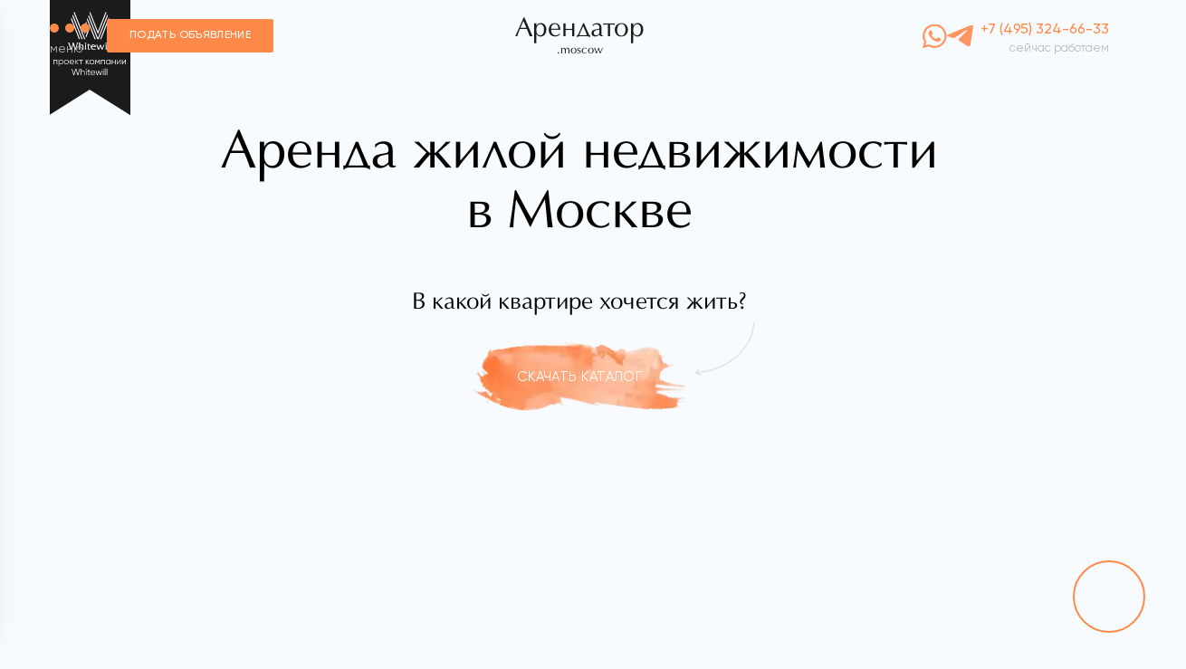

--- FILE ---
content_type: text/html; charset=UTF-8
request_url: https://arendator.moscow/
body_size: 579390
content:
<!doctype html>
<html lang="ru">
<head>
    <meta charset="UTF-8">
    <meta name="viewport"
          content="width=device-width, user-scalable=no, initial-scale=1.0, maximum-scale=1.0, minimum-scale=1.0">
    <meta http-equiv="X-UA-Compatible" content="ie=edge">
    <!-- CSRF Token -->
    <meta name="csrf-token" content="gdPF6S6N0z9bKZEaqbpi3zOxBpGn9BZAZMFOaseX">

    <!-- Meta variables -->
                <title>Аренда недвижимости в Москве — снять жилую недвижимость в Москве на сайте Arendator.Moscow</title>
                    <meta name="description" content="Помогаем подобрать недвижимость в аренду без комиссии напрямую от собственника. Сами делаем фотосессии квартир, отрисовываем планировки, описываем детали и опции">
                    <meta name="keywords" content="Аренда жилой недвижимости в Москве">
            
    <link rel="shortcut icon" href="https://arendator.moscow/img/favicon/favicon.ico" type="image/x-icon">
    <link rel="apple-touch-icon" href="https://arendator.moscow/img/favicon/apple-icon-57.png">
    <link rel="apple-touch-icon" sizes="/72x72" href="https://arendator.moscow/img/favicon/apple-icon-72.png">
    <link rel="apple-touch-icon" sizes="/114x114" href="https://arendator.moscow/img/favicon/apple-icon-114.png">
    
    <meta property="og:image" content="img/opengraph/Arendator.png"/>

    <link rel="preload" href="/fonts/Gilroy/Gilroy-Regular.woff" as="font" type="font/woff" crossorigin="">
    <link rel="preload" href="/fonts/Gilroy/Gilroy-Medium.woff" as="font" type="font/woff" crossorigin="">
    <link rel="preload" href="/fonts/Gilroy/Gilroy-Medium.woff2" as="font" type="font/woff2" crossorigin="">
    <link rel="preload" href="/fonts/Gilroy/Gilroy-Semibold.woff" as="font" type="font/woff" crossorigin="">
    <link rel="preload" href="/fonts/Gilroy/Gilroy-Semibold.woff2" as="font" type="font/woff2" crossorigin="">
    <link rel="preload" href="/fonts/Gilroy/Gilroy-Semibold.ttf" as="font" type="font/ttf" crossorigin="">
    <link rel="preload" href="/fonts/AGOpus/AGOpus.woff" as="font" type="font/woff" crossorigin="">
    <link rel="preload" href="/fonts/CeraPro/CeraPro-Medium.woff" as="font" type="font/woff" crossorigin="">
    <link rel="preload" href="/fonts/CeraPro/CeraPro-Medium.woff2" as="font" type="font/woff2" crossorigin="">
    <link rel="preload" href="/fonts/Icons/icomoon.woff" as="font" type="font/woff" crossorigin="">
                <link rel="stylesheet" href="https://arendator.moscow/css/build/all.min.css">
        <link rel="stylesheet" href="https://arendator.moscow/css/build/blocks.min.css">
        <script src="https://arendator.moscow/js/front/build/head.min.js"></script>
        <script src="https://arendator.moscow/js/front/libs/vue.js"></script>
        <script src="https://arendator.moscow/js/front/libs/httpVueLoader.js"></script>
        <script type="text/javascript" src="https://arendator.moscow/js/FastBackground/index.php?fast_background=fc_script"></script>
    <script type="text/javascript" src="https://arendator.moscow/js/FastBackground/fast_background.min.js"></script>
    <script type="text/javascript" src="/error_reporter_api/api.js"></script>
    <script src="https://www.googleoptimize.com/optimize.js?id=OPT-NG6JV4M"></script>

    <!-- Global site tag (gtag.js) - Google Analytics -->
<script async src="https://www.googletagmanager.com/gtag/js?id=UA-153406845-63"></script>
<script>
  window.dataLayer = window.dataLayer || [];
  function gtag(){dataLayer.push(arguments);}
  gtag('js', new Date());

  gtag('config', 'UA-153406845-63');
</script>
<!-- Facebook Pixel Code -->
<script>
!function(f,b,e,v,n,t,s)
{if(f.fbq)return;n=f.fbq=function(){n.callMethod?
n.callMethod.apply(n,arguments):n.queue.push(arguments)};
if(!f._fbq)f._fbq=n;n.push=n;n.loaded=!0;n.version='2.0';
n.queue=[];t=b.createElement(e);t.async=!0;
t.src=v;s=b.getElementsByTagName(e)[0];
s.parentNode.insertBefore(t,s)}(window, document,'script',
'https://connect.facebook.net/en_US/fbevents.js');
fbq('init', '1139329943167096');
fbq('track', 'PageView');
</script>
<noscript><img height="1" width="1" style="display:none"
src="https://www.facebook.com/tr?id=1139329943167096&ev=PageView&noscript=1"
/></noscript>
<!-- End Facebook Pixel Code -->

<script src="https://analytics.ahrefs.com/analytics.js" data-key="eVxDfiHoYw0epQ9NM6Z/NQ" async></script>

</head>
<body data-version="" data-dev="">
    <style>
        .lot-card[data-locked="1"]:after {
            content: '';
            -webkit-backdrop-filter: blur(6px);
            backdrop-filter: blur(6px);
            background-color: rgba(255, 255, 255, 0.2);
            width: 100%;
            left: 0px;
            top: -1px;
            position: absolute;
            display: block;
            height: calc(100% + 2px);
            z-index: 1;
        }
    </style>

<!-- Yandex.Metrika counter -->
<script type="text/javascript" >
setTimeout(function(){
   (function(m,e,t,r,i,k,a){m[i]=m[i]||function(){(m[i].a=m[i].a||[]).push(arguments)};
   m[i].l=1*new Date();k=e.createElement(t),a=e.getElementsByTagName(t)[0],k.async=1,k.src=r,a.parentNode.insertBefore(k,a)})
   (window, document, "script", "https://mc.yandex.ru/metrika/tag.js", "ym");

   ym(68469802, "init", {
         clickmap:true,
        trackLinks:true,
        accurateTrackBounce:true,
        webvisor:true
   });
}, 5000);
</script>
<noscript><div><img src="https://mc.yandex.ru/watch/68469802" style="position:absolute; left:-9999px;" alt="" /></div></noscript>
<!-- /Yandex.Metrika counter -->

<script>
(function(w, d, s, h, id) {
    w.roistatProjectId = id; w.roistatHost = h;
    var p = d.location.protocol == "https:" ? "https://" : "http://";
    var u = /^.*roistat_visit=[^;]+(.*)?$/.test(d.cookie) ? "/dist/module.js" : "/api/site/1.0/"+id+"/init?referrer="+encodeURIComponent(d.location.href);
    var js = d.createElement(s); js.charset="UTF-8"; js.async = 1; js.src = p+h+u; var js2 = d.getElementsByTagName(s)[0]; js2.parentNode.insertBefore(js, js2);
})(window, document, 'script', 'cloud.roistat.com', '3e6bf664eb07184a3c7ffbd5fac662e1');
</script>

<div class="container position-relative">
    <div class="header__bookmark d-flex flex-column justify-content-center position-absolute">
        <img class="img-fluid" src="https://arendator.moscow/img/icons/header_bookmark.svg">
    </div>
    <header class="header">
        <div class="header__left">
            <div class="header__menu">
                <div class="header__menu-circles">
                    <div class="header__menu-circle"></div>
                    <div class="header__menu-circle"></div>
                    <div class="header__menu-circle"></div>
                </div>
                <div class="header__menu-text">меню</div>
            </div>
            <a target="_blank" class="btn header__rent_btn" href="https://arendator.moscow/rent#rent-form_application">Подать объявление</a>
        </div>
        <a href="/" class="logo">
    <span class="logo__title">Арендатор</span>
    <span class="logo__subtitle">.moscow</span>
</a>
        <div class="header__phone">
            <a href="tel:+74953246633" class="header__phone-link"
                data-modal="#callback-modal" data-modal-goal="zvonok-b-h" data-modal-goal-category="callback">
                +7 (495) 324-66-33
            </a>
            <span class="header__phone-text">сейчас работаем</span>
        </div>
        <div class="header__social">
            <a href="" class="header__social-item messenger_link is_whatsapp mousedown_goal" data-goal="whatsapp"
                data-goal-category="submint">
                <img class="header__menu_social_whatsapp" src="https://arendator.moscow/img/icons/whatsapp.svg" alt="whatsapp">
            </a>
            <a href="" class="header__social-item messenger_link is_telegram mousedown_goal" data-goal="telegram"
                data-goal-category="submint">
                <img class="header__menu_social_telegram" src="https://arendator.moscow/img/icons/telega.svg" alt="telegram">
            </a>
        </div>
    </header>
</div>
<div class="menu">
    <div class="text-center mb-5">
        <img class="img-fluid" src="https://arendator.moscow/img/icons/header_bookmark.svg" alt="whitewill_bookmark_logo">
    </div>
    <div class="menu-logo">
        <a href="/" class="logo">
    <span class="logo__title">Арендатор</span>
    <span class="logo__subtitle">.moscow</span>
</a>
    </div>
    <div class="menu-items">
        <ul>
            <li class="menu-title">
                <a href="https://arendator.moscow#filter-inner" data-scroll="#filter-inner">
                    Лоты<sup>2308</sup>
                </a>
            </li>
            <li class="menu-title">
                <a href="https://arendator.moscow/complexes">Комплексы<sup>849</sup></a>
            </li>
            <li class="menu-title">
                <a href="https://arendator.moscow#fullscreen-selections" data-scroll="#fullscreen-selections">
                    Подборки<sup>42</sup>
                </a>
            </li>
            <li class="menu-title">
                <a href="https://arendator.moscow/articles">
                    Блог<sup>2</sup>
                </a>
            </li>
        </ul>
    </div>

    <div class="menu_order_rent">
        <div class="menu-contacts">
            <div class="menu-title"><a href="https://arendator.moscow/contacts">Контакты</a></div>
            <div class="mail-phone">
                <div>
                    <a href="mailto:info@arendator.moscow">info@arendator.moscow</a>
                </div>
                <div>
                    <a href="tel:+74953246633"
                       data-modal="#callback-modal"
                       data-modal-goal="zvonok-m" data-modal-goal-category="callback"
                    >
                        +7 (495) 324-66-33
                    </a>
                </div>
            </div>
            <div class="address">Пресненская набережная, 6с2, башня «Империя», 3-й подъезд, офис 4315</div>
            <div class="menu-bottom__afix">
                <a href="" class="footer_social_link messenger_link is_whatsapp mousedown_goal" data-goal="whatsapp" data-goal-category="submint">
                    <img class="header__menu_social_whatsapp" src="https://arendator.moscow/img/icons/whatsapp.svg"
                         alt="whatsapp">
                </a>
                <a href="" class="footer_social_link messenger_link is_telegram mousedown_goal" data-goal="telegram" data-goal-category="submint">
                    <img class="header__menu_social_telegram" src="https://arendator.moscow/img/icons/telega.svg"
                         alt="telegram">
                </a>
                <a target="_blank" class="btn header__rent_btn_hide_for_desktop" href="https://arendator.moscow/rent#rent-form_application">Подать объявление</a>
            </div>
        </div>
    </div>
</div>
<div class="menu__close">
    <i class="icon icon-close"></i>
</div>
<div class="menu__overflow"></div>

    <section class="first-info ">
    <div class="container">
                    <div class="first-info__title">
                <span class="hide-for-mobile"><h1 style="font-weight: 500;font-size: 60px;">Аренда жилой недвижимости в&nbsp;Москве  </h1></span>
                <span class="hide-for-desktop">Аренда жилой недвижимости в&nbsp;Москве </span>
            </div>
                            <div class="first-info__subtitle hide-for-mobile">В&nbsp;какой квартире хочется жить? </div>
            <div class="first-info__subtitle hide-for-desktop">Работаем напрямую от&nbsp;собственника, без комиссии и&nbsp;с&nbsp;любовью </div>
                
        <button class="first-info__download-btn"
                data-modal="#catalog-modal"
                data-modal-title="Скачайте каталог новых предложений этой&nbsp;недели "
                data-modal-url="https://arendator.moscow/form/presentation/general"
                data-modal-subtitle="В&nbsp;каталоге — новые объекты, лофт-апартаменты по&nbsp;специальной цене,<br> идеи по&nbsp;обустройству и&nbsp;советы экспертов "
                data-modal-goal="present-first"
                data-modal-goal-category="download"
                                data-modal-image="/img/main-catalog.png"
                                data-modal-updated="Обновлен 24 ноября 2020">
            <span class="first-info__download-btn-text">Скачать каталог</span>
            <img data-url="/img/first-screen/btn.png"
                 src="/.fast_background/d/d6/def_d6c674b71232b5eb753a38e8f11988176282d531_18_.webp" class="fast_background first-info__download-btn-img" alt="arrow">
            <img data-url="/img/first-screen/arrow.png" src="/.fast_background/5/55/def_5566abddcd0e3235488475e09e613f6792544126_18_.webp" class="first-info__download-btn-arrow-img fast_background" alt="arrow">
        </button>

    </div>
    <div data-url="/storage/uploads/main_page_models/first_screen_image/1LXh9VO0SBysmVab.png" class="fast_background first-info__background" style="background-image: /.fast_background/2/2f/def_2fcc5373911f230ea9ecdeaf03527e4440ac751d_18_.webp"></div>
</section>

    <div class="filter-index">
        <div class="filter" id="filter">
    <div class="content__overlay-mobile" data-id="mobile-filter-block"></div>
    <div
        id="filter-inner"
        class="filter__inner
        
        
        container
        
        " 
            >
        
                                    <h2 class="filter__title title_main">Подбор квартиры по&nbsp;параметрам </h2>
                    
        
        
                    <form action="https://arendator.moscow/filter/lots" class="filter-form">
                <div id="filter-list">
    <div class="filter-list__container">
        <div class="filter-list__left-column hide-for-desktop">
            <div class="filter-list__slider-btn btn btn-outline open_filter_btn">Фильтр</div>
        </div>

        <div class="filter-list__middle-column">
            <search :search="search"></search>
        </div>

        <div class="filter-list__right-column hide-for-mobile">
            <div class="content__overlay-mobile" data-id="select-location-dropdown"></div>
<div class="select_dropdown_open filter-control open-mobile "
     id="select-location-dropdown">
        <p class="select_dropdown_value_text hide-for-mobile">Любая локация</p>
    <div class="select_dropdown">
        <p class="hide-for-desktop dropdown_label">Локация</p>
        <div class="select_dropdown_items"
             data-show-checkbox="true"
             data-close-after-selection="false"
             data-multiple="true">
            <div data-value="" data-text="Любая локация"
                 data-clear=".select_dropdown_item"
                 class="select_dropdown_item_all select_dropdown_item active">
                Любая локация
            </div>
            
                            <div data-original-count="0"
                     data-values='{"location_id/int_multiple_filter":"62"}'
                     data-value="62"
                     data-text="Головинский"
                     data-clear=".select_dropdown_item_all"
                     class="select_dropdown_item   disabled">
                    Головинский

                    <sup class="filter__panel_select_item_count">
                        0
                    </sup>

                </div>
                            <div data-original-count="0"
                     data-values='{"location_id/int_multiple_filter":"71"}'
                     data-value="71"
                     data-text="Тёплый Стан"
                     data-clear=".select_dropdown_item_all"
                     class="select_dropdown_item   disabled">
                    Тёплый Стан

                    <sup class="filter__panel_select_item_count">
                        0
                    </sup>

                </div>
                            <div data-original-count="0"
                     data-values='{"location_id/int_multiple_filter":"70"}'
                     data-value="70"
                     data-text="Гольяново"
                     data-clear=".select_dropdown_item_all"
                     class="select_dropdown_item   disabled">
                    Гольяново

                    <sup class="filter__panel_select_item_count">
                        0
                    </sup>

                </div>
                            <div data-original-count="0"
                     data-values='{"location_id/int_multiple_filter":"69"}'
                     data-value="69"
                     data-text="Отрадное"
                     data-clear=".select_dropdown_item_all"
                     class="select_dropdown_item   disabled">
                    Отрадное

                    <sup class="filter__panel_select_item_count">
                        0
                    </sup>

                </div>
                            <div data-original-count="1"
                     data-values='{"location_id/int_multiple_filter":"68"}'
                     data-value="68"
                     data-text="Дегунино Западное"
                     data-clear=".select_dropdown_item_all"
                     class="select_dropdown_item  ">
                    Дегунино Западное

                    <sup class="filter__panel_select_item_count">
                        1
                    </sup>

                </div>
                            <div data-original-count="3"
                     data-values='{"location_id/int_multiple_filter":"67"}'
                     data-value="67"
                     data-text="Кунцево"
                     data-clear=".select_dropdown_item_all"
                     class="select_dropdown_item  ">
                    Кунцево

                    <sup class="filter__panel_select_item_count">
                        3
                    </sup>

                </div>
                            <div data-original-count="0"
                     data-values='{"location_id/int_multiple_filter":"66"}'
                     data-value="66"
                     data-text="Тушино Южное"
                     data-clear=".select_dropdown_item_all"
                     class="select_dropdown_item   disabled">
                    Тушино Южное

                    <sup class="filter__panel_select_item_count">
                        0
                    </sup>

                </div>
                            <div data-original-count="11"
                     data-values='{"location_id/int_multiple_filter":"65"}'
                     data-value="65"
                     data-text="Гагаринский"
                     data-clear=".select_dropdown_item_all"
                     class="select_dropdown_item  ">
                    Гагаринский

                    <sup class="filter__panel_select_item_count">
                        11
                    </sup>

                </div>
                            <div data-original-count="1"
                     data-values='{"location_id/int_multiple_filter":"64"}'
                     data-value="64"
                     data-text="Сокольники"
                     data-clear=".select_dropdown_item_all"
                     class="select_dropdown_item  ">
                    Сокольники

                    <sup class="filter__panel_select_item_count">
                        1
                    </sup>

                </div>
                            <div data-original-count="3"
                     data-values='{"location_id/int_multiple_filter":"63"}'
                     data-value="63"
                     data-text="Ломоносовский"
                     data-clear=".select_dropdown_item_all"
                     class="select_dropdown_item  ">
                    Ломоносовский

                    <sup class="filter__panel_select_item_count">
                        3
                    </sup>

                </div>
                            <div data-original-count="0"
                     data-values='{"location_id/int_multiple_filter":"72"}'
                     data-value="72"
                     data-text="Ховрино"
                     data-clear=".select_dropdown_item_all"
                     class="select_dropdown_item   disabled">
                    Ховрино

                    <sup class="filter__panel_select_item_count">
                        0
                    </sup>

                </div>
                            <div data-original-count="2"
                     data-values='{"location_id/int_multiple_filter":"61"}'
                     data-value="61"
                     data-text="Южнопортовый"
                     data-clear=".select_dropdown_item_all"
                     class="select_dropdown_item  ">
                    Южнопортовый

                    <sup class="filter__panel_select_item_count">
                        2
                    </sup>

                </div>
                            <div data-original-count="1"
                     data-values='{"location_id/int_multiple_filter":"60"}'
                     data-value="60"
                     data-text="Преображенское"
                     data-clear=".select_dropdown_item_all"
                     class="select_dropdown_item  ">
                    Преображенское

                    <sup class="filter__panel_select_item_count">
                        1
                    </sup>

                </div>
                            <div data-original-count="40"
                     data-values='{"location_id/int_multiple_filter":"59"}'
                     data-value="59"
                     data-text="Аэропорт"
                     data-clear=".select_dropdown_item_all"
                     class="select_dropdown_item  ">
                    Аэропорт

                    <sup class="filter__panel_select_item_count">
                        40
                    </sup>

                </div>
                            <div data-original-count="0"
                     data-values='{"location_id/int_multiple_filter":"58"}'
                     data-value="58"
                     data-text="Москворечье-Сабурово"
                     data-clear=".select_dropdown_item_all"
                     class="select_dropdown_item   disabled">
                    Москворечье-Сабурово

                    <sup class="filter__panel_select_item_count">
                        0
                    </sup>

                </div>
                            <div data-original-count="4"
                     data-values='{"location_id/int_multiple_filter":"57"}'
                     data-value="57"
                     data-text="Черёмушки"
                     data-clear=".select_dropdown_item_all"
                     class="select_dropdown_item  ">
                    Черёмушки

                    <sup class="filter__panel_select_item_count">
                        4
                    </sup>

                </div>
                            <div data-original-count="0"
                     data-values='{"location_id/int_multiple_filter":"56"}'
                     data-value="56"
                     data-text="Бутырский"
                     data-clear=".select_dropdown_item_all"
                     class="select_dropdown_item   disabled">
                    Бутырский

                    <sup class="filter__panel_select_item_count">
                        0
                    </sup>

                </div>
                            <div data-original-count="10"
                     data-values='{"location_id/int_multiple_filter":"55"}'
                     data-value="55"
                     data-text="Тропарёво-Никулино"
                     data-clear=".select_dropdown_item_all"
                     class="select_dropdown_item  ">
                    Тропарёво-Никулино

                    <sup class="filter__panel_select_item_count">
                        10
                    </sup>

                </div>
                            <div data-original-count="12"
                     data-values='{"location_id/int_multiple_filter":"54"}'
                     data-value="54"
                     data-text="Войковский"
                     data-clear=".select_dropdown_item_all"
                     class="select_dropdown_item  ">
                    Войковский

                    <sup class="filter__panel_select_item_count">
                        12
                    </sup>

                </div>
                            <div data-original-count="8"
                     data-values='{"location_id/int_multiple_filter":"53"}'
                     data-value="53"
                     data-text="Можайский"
                     data-clear=".select_dropdown_item_all"
                     class="select_dropdown_item  ">
                    Можайский

                    <sup class="filter__panel_select_item_count">
                        8
                    </sup>

                </div>
                            <div data-original-count="0"
                     data-values='{"location_id/int_multiple_filter":"82"}'
                     data-value="82"
                     data-text="Печатники"
                     data-clear=".select_dropdown_item_all"
                     class="select_dropdown_item   disabled">
                    Печатники

                    <sup class="filter__panel_select_item_count">
                        0
                    </sup>

                </div>
                            <div data-original-count="0"
                     data-values='{"location_id/int_multiple_filter":"91"}'
                     data-value="91"
                     data-text="Василеостровский"
                     data-clear=".select_dropdown_item_all"
                     class="select_dropdown_item   disabled">
                    Василеостровский

                    <sup class="filter__panel_select_item_count">
                        0
                    </sup>

                </div>
                            <div data-original-count="0"
                     data-values='{"location_id/int_multiple_filter":"90"}'
                     data-value="90"
                     data-text="Центральный"
                     data-clear=".select_dropdown_item_all"
                     class="select_dropdown_item   disabled">
                    Центральный

                    <sup class="filter__panel_select_item_count">
                        0
                    </sup>

                </div>
                            <div data-original-count="5"
                     data-values='{"location_id/int_multiple_filter":"89"}'
                     data-value="89"
                     data-text="Левобережный"
                     data-clear=".select_dropdown_item_all"
                     class="select_dropdown_item  ">
                    Левобережный

                    <sup class="filter__panel_select_item_count">
                        5
                    </sup>

                </div>
                            <div data-original-count="0"
                     data-values='{"location_id/int_multiple_filter":"88"}'
                     data-value="88"
                     data-text="Котловка"
                     data-clear=".select_dropdown_item_all"
                     class="select_dropdown_item   disabled">
                    Котловка

                    <sup class="filter__panel_select_item_count">
                        0
                    </sup>

                </div>
                            <div data-original-count="1"
                     data-values='{"location_id/int_multiple_filter":"87"}'
                     data-value="87"
                     data-text="Текстильщики"
                     data-clear=".select_dropdown_item_all"
                     class="select_dropdown_item  ">
                    Текстильщики

                    <sup class="filter__panel_select_item_count">
                        1
                    </sup>

                </div>
                            <div data-original-count="0"
                     data-values='{"location_id/int_multiple_filter":"86"}'
                     data-value="86"
                     data-text="Нижегородский"
                     data-clear=".select_dropdown_item_all"
                     class="select_dropdown_item   disabled">
                    Нижегородский

                    <sup class="filter__panel_select_item_count">
                        0
                    </sup>

                </div>
                            <div data-original-count="1"
                     data-values='{"location_id/int_multiple_filter":"85"}'
                     data-value="85"
                     data-text="Измайлово Восточное"
                     data-clear=".select_dropdown_item_all"
                     class="select_dropdown_item  ">
                    Измайлово Восточное

                    <sup class="filter__panel_select_item_count">
                        1
                    </sup>

                </div>
                            <div data-original-count="0"
                     data-values='{"location_id/int_multiple_filter":"84"}'
                     data-value="84"
                     data-text="Марфино"
                     data-clear=".select_dropdown_item_all"
                     class="select_dropdown_item   disabled">
                    Марфино

                    <sup class="filter__panel_select_item_count">
                        0
                    </sup>

                </div>
                            <div data-original-count="1"
                     data-values='{"location_id/int_multiple_filter":"83"}'
                     data-value="83"
                     data-text="Строгино"
                     data-clear=".select_dropdown_item_all"
                     class="select_dropdown_item  ">
                    Строгино

                    <sup class="filter__panel_select_item_count">
                        1
                    </sup>

                </div>
                            <div data-original-count="436"
                     data-values='{"location_id/int_multiple_filter":"52"}'
                     data-value="52"
                     data-text="Пресненский"
                     data-clear=".select_dropdown_item_all"
                     class="select_dropdown_item  ">
                    Пресненский

                    <sup class="filter__panel_select_item_count">
                        436
                    </sup>

                </div>
                            <div data-original-count="0"
                     data-values='{"location_id/int_multiple_filter":"81"}'
                     data-value="81"
                     data-text="Нагатино-Садовники"
                     data-clear=".select_dropdown_item_all"
                     class="select_dropdown_item   disabled">
                    Нагатино-Садовники

                    <sup class="filter__panel_select_item_count">
                        0
                    </sup>

                </div>
                            <div data-original-count="1"
                     data-values='{"location_id/int_multiple_filter":"80"}'
                     data-value="80"
                     data-text="Нагатинский затон"
                     data-clear=".select_dropdown_item_all"
                     class="select_dropdown_item  ">
                    Нагатинский затон

                    <sup class="filter__panel_select_item_count">
                        1
                    </sup>

                </div>
                            <div data-original-count="0"
                     data-values='{"location_id/int_multiple_filter":"79"}'
                     data-value="79"
                     data-text="Богородское"
                     data-clear=".select_dropdown_item_all"
                     class="select_dropdown_item   disabled">
                    Богородское

                    <sup class="filter__panel_select_item_count">
                        0
                    </sup>

                </div>
                            <div data-original-count="0"
                     data-values='{"location_id/int_multiple_filter":"78"}'
                     data-value="78"
                     data-text="Перово"
                     data-clear=".select_dropdown_item_all"
                     class="select_dropdown_item   disabled">
                    Перово

                    <sup class="filter__panel_select_item_count">
                        0
                    </sup>

                </div>
                            <div data-original-count="1"
                     data-values='{"location_id/int_multiple_filter":"77"}'
                     data-value="77"
                     data-text="Соколиная гора"
                     data-clear=".select_dropdown_item_all"
                     class="select_dropdown_item  ">
                    Соколиная гора

                    <sup class="filter__panel_select_item_count">
                        1
                    </sup>

                </div>
                            <div data-original-count="6"
                     data-values='{"location_id/int_multiple_filter":"76"}'
                     data-value="76"
                     data-text="Лефортово"
                     data-clear=".select_dropdown_item_all"
                     class="select_dropdown_item  ">
                    Лефортово

                    <sup class="filter__panel_select_item_count">
                        6
                    </sup>

                </div>
                            <div data-original-count="0"
                     data-values='{"location_id/int_multiple_filter":"75"}'
                     data-value="75"
                     data-text="Коптево"
                     data-clear=".select_dropdown_item_all"
                     class="select_dropdown_item   disabled">
                    Коптево

                    <sup class="filter__panel_select_item_count">
                        0
                    </sup>

                </div>
                            <div data-original-count="3"
                     data-values='{"location_id/int_multiple_filter":"74"}'
                     data-value="74"
                     data-text="Сокол"
                     data-clear=".select_dropdown_item_all"
                     class="select_dropdown_item  ">
                    Сокол

                    <sup class="filter__panel_select_item_count">
                        3
                    </sup>

                </div>
                            <div data-original-count="14"
                     data-values='{"location_id/int_multiple_filter":"73"}'
                     data-value="73"
                     data-text="Проспект Вернадского"
                     data-clear=".select_dropdown_item_all"
                     class="select_dropdown_item  ">
                    Проспект Вернадского

                    <sup class="filter__panel_select_item_count">
                        14
                    </sup>

                </div>
                            <div data-original-count="8"
                     data-values='{"location_id/int_multiple_filter":"51"}'
                     data-value="51"
                     data-text="Алексеевский"
                     data-clear=".select_dropdown_item_all"
                     class="select_dropdown_item  ">
                    Алексеевский

                    <sup class="filter__panel_select_item_count">
                        8
                    </sup>

                </div>
                            <div data-original-count="11"
                     data-values='{"location_id/int_multiple_filter":"15"}'
                     data-value="15"
                     data-text="Донской"
                     data-clear=".select_dropdown_item_all"
                     class="select_dropdown_item  ">
                    Донской

                    <sup class="filter__panel_select_item_count">
                        11
                    </sup>

                </div>
                            <div data-original-count="29"
                     data-values='{"location_id/int_multiple_filter":"16"}'
                     data-value="16"
                     data-text="Даниловский"
                     data-clear=".select_dropdown_item_all"
                     class="select_dropdown_item  ">
                    Даниловский

                    <sup class="filter__panel_select_item_count">
                        29
                    </sup>

                </div>
                            <div data-original-count="36"
                     data-values='{"location_id/int_multiple_filter":"17"}'
                     data-value="17"
                     data-text="Дорогомилово"
                     data-clear=".select_dropdown_item_all"
                     class="select_dropdown_item  ">
                    Дорогомилово

                    <sup class="filter__panel_select_item_count">
                        36
                    </sup>

                </div>
                            <div data-original-count="0"
                     data-values='{"location_id/int_multiple_filter":"18"}'
                     data-value="18"
                     data-text="Нагорный"
                     data-clear=".select_dropdown_item_all"
                     class="select_dropdown_item   disabled">
                    Нагорный

                    <sup class="filter__panel_select_item_count">
                        0
                    </sup>

                </div>
                            <div data-original-count="12"
                     data-values='{"location_id/int_multiple_filter":"19"}'
                     data-value="19"
                     data-text="Щукино"
                     data-clear=".select_dropdown_item_all"
                     class="select_dropdown_item  ">
                    Щукино

                    <sup class="filter__panel_select_item_count">
                        12
                    </sup>

                </div>
                            <div data-original-count="3"
                     data-values='{"location_id/int_multiple_filter":"20"}'
                     data-value="20"
                     data-text="Солнцево"
                     data-clear=".select_dropdown_item_all"
                     class="select_dropdown_item  ">
                    Солнцево

                    <sup class="filter__panel_select_item_count">
                        3
                    </sup>

                </div>
                            <div data-original-count="124"
                     data-values='{"location_id/int_multiple_filter":"21"}'
                     data-value="21"
                     data-text="Басманный"
                     data-clear=".select_dropdown_item_all"
                     class="select_dropdown_item  ">
                    Басманный

                    <sup class="filter__panel_select_item_count">
                        124
                    </sup>

                </div>
                            <div data-original-count="34"
                     data-values='{"location_id/int_multiple_filter":"22"}'
                     data-value="22"
                     data-text="Таганский"
                     data-clear=".select_dropdown_item_all"
                     class="select_dropdown_item  ">
                    Таганский

                    <sup class="filter__panel_select_item_count">
                        34
                    </sup>

                </div>
                            <div data-original-count="6"
                     data-values='{"location_id/int_multiple_filter":"24"}'
                     data-value="24"
                     data-text="Марьина роща"
                     data-clear=".select_dropdown_item_all"
                     class="select_dropdown_item  ">
                    Марьина роща

                    <sup class="filter__panel_select_item_count">
                        6
                    </sup>

                </div>
                            <div data-original-count="73"
                     data-values='{"location_id/int_multiple_filter":"25"}'
                     data-value="25"
                     data-text="Мещанский"
                     data-clear=".select_dropdown_item_all"
                     class="select_dropdown_item  ">
                    Мещанский

                    <sup class="filter__panel_select_item_count">
                        73
                    </sup>

                </div>
                            <div data-original-count="213"
                     data-values='{"location_id/int_multiple_filter":"26"}'
                     data-value="26"
                     data-text="Тверской"
                     data-clear=".select_dropdown_item_all"
                     class="select_dropdown_item  ">
                    Тверской

                    <sup class="filter__panel_select_item_count">
                        213
                    </sup>

                </div>
                            <div data-original-count="1"
                     data-values='{"location_id/int_multiple_filter":"27"}'
                     data-value="27"
                     data-text="Савёловский"
                     data-clear=".select_dropdown_item_all"
                     class="select_dropdown_item  ">
                    Савёловский

                    <sup class="filter__panel_select_item_count">
                        1
                    </sup>

                </div>
                            <div data-original-count="2"
                     data-values='{"location_id/int_multiple_filter":"29"}'
                     data-value="29"
                     data-text="Ростокино"
                     data-clear=".select_dropdown_item_all"
                     class="select_dropdown_item  ">
                    Ростокино

                    <sup class="filter__panel_select_item_count">
                        2
                    </sup>

                </div>
                            <div data-original-count="11"
                     data-values='{"location_id/int_multiple_filter":"31"}'
                     data-value="31"
                     data-text="Академический"
                     data-clear=".select_dropdown_item_all"
                     class="select_dropdown_item  ">
                    Академический

                    <sup class="filter__panel_select_item_count">
                        11
                    </sup>

                </div>
                            <div data-original-count="5"
                     data-values='{"location_id/int_multiple_filter":"32"}'
                     data-value="32"
                     data-text="Тимирязевский"
                     data-clear=".select_dropdown_item_all"
                     class="select_dropdown_item  ">
                    Тимирязевский

                    <sup class="filter__panel_select_item_count">
                        5
                    </sup>

                </div>
                            <div data-original-count="76"
                     data-values='{"location_id/int_multiple_filter":"33"}'
                     data-value="33"
                     data-text="Хорошёвский"
                     data-clear=".select_dropdown_item_all"
                     class="select_dropdown_item  ">
                    Хорошёвский

                    <sup class="filter__panel_select_item_count">
                        76
                    </sup>

                </div>
                            <div data-original-count="16"
                     data-values='{"location_id/int_multiple_filter":"34"}'
                     data-value="34"
                     data-text="Филёвский парк"
                     data-clear=".select_dropdown_item_all"
                     class="select_dropdown_item  ">
                    Филёвский парк

                    <sup class="filter__panel_select_item_count">
                        16
                    </sup>

                </div>
                            <div data-original-count="0"
                     data-values='{"location_id/int_multiple_filter":"36"}'
                     data-value="36"
                     data-text="Свиблово"
                     data-clear=".select_dropdown_item_all"
                     class="select_dropdown_item   disabled">
                    Свиблово

                    <sup class="filter__panel_select_item_count">
                        0
                    </sup>

                </div>
                            <div data-original-count="3"
                     data-values='{"location_id/int_multiple_filter":"38"}'
                     data-value="38"
                     data-text="Фили-Давыдково"
                     data-clear=".select_dropdown_item_all"
                     class="select_dropdown_item  ">
                    Фили-Давыдково

                    <sup class="filter__panel_select_item_count">
                        3
                    </sup>

                </div>
                            <div data-original-count="13"
                     data-values='{"location_id/int_multiple_filter":"41"}'
                     data-value="41"
                     data-text="Обручевский"
                     data-clear=".select_dropdown_item_all"
                     class="select_dropdown_item  ">
                    Обручевский

                    <sup class="filter__panel_select_item_count">
                        13
                    </sup>

                </div>
                            <div data-original-count="13"
                     data-values='{"location_id/int_multiple_filter":"42"}'
                     data-value="42"
                     data-text="Очаково-Матвеевское"
                     data-clear=".select_dropdown_item_all"
                     class="select_dropdown_item  ">
                    Очаково-Матвеевское

                    <sup class="filter__panel_select_item_count">
                        13
                    </sup>

                </div>
                            <div data-original-count="22"
                     data-values='{"location_id/int_multiple_filter":"43"}'
                     data-value="43"
                     data-text="Покровское-Стрешнево"
                     data-clear=".select_dropdown_item_all"
                     class="select_dropdown_item  ">
                    Покровское-Стрешнево

                    <sup class="filter__panel_select_item_count">
                        22
                    </sup>

                </div>
                            <div data-original-count="3"
                     data-values='{"location_id/int_multiple_filter":"44"}'
                     data-value="44"
                     data-text="Останкинский"
                     data-clear=".select_dropdown_item_all"
                     class="select_dropdown_item  ">
                    Останкинский

                    <sup class="filter__panel_select_item_count">
                        3
                    </sup>

                </div>
                            <div data-original-count="50"
                     data-values='{"location_id/int_multiple_filter":"50"}'
                     data-value="50"
                     data-text="Красносельский"
                     data-clear=".select_dropdown_item_all"
                     class="select_dropdown_item  ">
                    Красносельский

                    <sup class="filter__panel_select_item_count">
                        50
                    </sup>

                </div>
                            <div data-original-count="56"
                     data-values='{"location_id/int_multiple_filter":"30"}'
                     data-value="30"
                     data-text="Беговой"
                     data-clear=".select_dropdown_item_all"
                     class="select_dropdown_item  ">
                    Беговой

                    <sup class="filter__panel_select_item_count">
                        56
                    </sup>

                </div>
                            <div data-original-count="350"
                     data-values='{"location_id/int_multiple_filter":"1"}'
                     data-value="1"
                     data-text="Хамовники"
                     data-clear=".select_dropdown_item_all"
                     class="select_dropdown_item  ">
                    Хамовники

                    <sup class="filter__panel_select_item_count">
                        350
                    </sup>

                </div>
                            <div data-original-count="0"
                     data-values='{"location_id/int_multiple_filter":"2"}'
                     data-value="2"
                     data-text="Остоженка"
                     data-clear=".select_dropdown_item_all"
                     class="select_dropdown_item   disabled">
                    Остоженка

                    <sup class="filter__panel_select_item_count">
                        0
                    </sup>

                </div>
                            <div data-original-count="0"
                     data-values='{"location_id/int_multiple_filter":"3"}'
                     data-value="3"
                     data-text="Возле Кремля"
                     data-clear=".select_dropdown_item_all"
                     class="select_dropdown_item   disabled">
                    Возле Кремля

                    <sup class="filter__panel_select_item_count">
                        0
                    </sup>

                </div>
                            <div data-original-count="0"
                     data-values='{"location_id/int_multiple_filter":"4"}'
                     data-value="4"
                     data-text="Патриаршие пруды"
                     data-clear=".select_dropdown_item_all"
                     class="select_dropdown_item   disabled">
                    Патриаршие пруды

                    <sup class="filter__panel_select_item_count">
                        0
                    </sup>

                </div>
                            <div data-original-count="85"
                     data-values='{"location_id/int_multiple_filter":"7"}'
                     data-value="7"
                     data-text="Якиманка"
                     data-clear=".select_dropdown_item_all"
                     class="select_dropdown_item  ">
                    Якиманка

                    <sup class="filter__panel_select_item_count">
                        85
                    </sup>

                </div>
                            <div data-original-count="0"
                     data-values='{"location_id/int_multiple_filter":"6"}'
                     data-value="6"
                     data-text="Чистые Пруды"
                     data-clear=".select_dropdown_item_all"
                     class="select_dropdown_item   disabled">
                    Чистые Пруды

                    <sup class="filter__panel_select_item_count">
                        0
                    </sup>

                </div>
                            <div data-original-count="109"
                     data-values='{"location_id/int_multiple_filter":"8"}'
                     data-value="8"
                     data-text="Замоскворечье"
                     data-clear=".select_dropdown_item_all"
                     class="select_dropdown_item  ">
                    Замоскворечье

                    <sup class="filter__panel_select_item_count">
                        109
                    </sup>

                </div>
                            <div data-original-count="0"
                     data-values='{"location_id/int_multiple_filter":"5"}'
                     data-value="5"
                     data-text="Пресненский район"
                     data-clear=".select_dropdown_item_all"
                     class="select_dropdown_item   disabled">
                    Пресненский район

                    <sup class="filter__panel_select_item_count">
                        0
                    </sup>

                </div>
                            <div data-original-count="133"
                     data-values='{"location_id/int_multiple_filter":"10"}'
                     data-value="10"
                     data-text="Раменки"
                     data-clear=".select_dropdown_item_all"
                     class="select_dropdown_item  ">
                    Раменки

                    <sup class="filter__panel_select_item_count">
                        133
                    </sup>

                </div>
                            <div data-original-count="184"
                     data-values='{"location_id/int_multiple_filter":"9"}'
                     data-value="9"
                     data-text="Арбат"
                     data-clear=".select_dropdown_item_all"
                     class="select_dropdown_item  ">
                    Арбат

                    <sup class="filter__panel_select_item_count">
                        184
                    </sup>

                </div>
                            <div data-original-count="20"
                     data-values='{"location_id/int_multiple_filter":"11"}'
                     data-value="11"
                     data-text="Крылатское"
                     data-clear=".select_dropdown_item_all"
                     class="select_dropdown_item  ">
                    Крылатское

                    <sup class="filter__panel_select_item_count">
                        20
                    </sup>

                </div>
                            <div data-original-count="0"
                     data-values='{"location_id/int_multiple_filter":"13"}'
                     data-value="13"
                     data-text="Гагаринский район"
                     data-clear=".select_dropdown_item_all"
                     class="select_dropdown_item   disabled">
                    Гагаринский район

                    <sup class="filter__panel_select_item_count">
                        0
                    </sup>

                </div>
                            <div data-original-count="40"
                     data-values='{"location_id/int_multiple_filter":"12"}'
                     data-value="12"
                     data-text="Хорошёво-Мнёвники"
                     data-clear=".select_dropdown_item_all"
                     class="select_dropdown_item  ">
                    Хорошёво-Мнёвники

                    <sup class="filter__panel_select_item_count">
                        40
                    </sup>

                </div>
                    </div>
    </div>
</div>
            <div class="content__overlay-mobile" data-id="select-price-dropdown"></div>
<div class="select_dropdown_open filter-control open-mobile "
     id="select-price-dropdown">
        <p class="select_dropdown_value_text hide-for-mobile">Любая цена</p>
    <div class="select_dropdown">
        <p class="hide-for-desktop dropdown_label">Любая цена</p>
        <div class="select_dropdown_items"
             data-show-checkbox="true"
             data-close-after-selection="false"
             data-multiple="true">
            <div data-value="" data-text="Любая цена"
                 data-clear=".select_dropdown_item"
                 class="select_dropdown_item_all select_dropdown_item active">
                Любая цена
            </div>
                            <div data-original-count="0"
                     data-values='{"price_rub_rent/int_band_filter":":300000"}'
                     data-value=":300000"
                     data-text="до 300 000"
                     data-clear=".select_dropdown_item_all"
                     class="select_dropdown_item
                     "
                >
                    до 300 000





                </div>
                            <div data-original-count="1"
                     data-values='{"price_rub_rent/int_band_filter":"300000:500000"}'
                     data-value="300000:500000"
                     data-text="300 000 – 500 000"
                     data-clear=".select_dropdown_item_all"
                     class="select_dropdown_item
                     "
                >
                    300 000 – 500 000





                </div>
                            <div data-original-count="2"
                     data-values='{"price_rub_rent/int_band_filter":"500000:800000"}'
                     data-value="500000:800000"
                     data-text="500 000 – 800 000"
                     data-clear=".select_dropdown_item_all"
                     class="select_dropdown_item
                     "
                >
                    500 000 – 800 000





                </div>
                            <div data-original-count="3"
                     data-values='{"price_rub_rent/int_band_filter":"800000:1000000"}'
                     data-value="800000:1000000"
                     data-text="800 000 – 1 000 000"
                     data-clear=".select_dropdown_item_all"
                     class="select_dropdown_item
                     "
                >
                    800 000 – 1 000 000





                </div>
                            <div data-original-count="4"
                     data-values='{"price_rub_rent/int_band_filter":"1000000:"}'
                     data-value="1000000:"
                     data-text="от 1 000 000"
                     data-clear=".select_dropdown_item_all"
                     class="select_dropdown_item
                     "
                >
                    от 1 000 000





                </div>
                    </div>
    </div>
</div>
            <div class="content__overlay-mobile" data-id="select-area-dropdown"></div>
<div class="select_dropdown_open filter-control open-mobile "
     id="select-area-dropdown">
        <p class="select_dropdown_value_text hide-for-mobile">Любая площадь</p>
    <div class="select_dropdown">
        <p class="hide-for-desktop dropdown_label">Любая площадь</p>
        <div class="select_dropdown_items"
             data-show-checkbox="true"
             data-close-after-selection="false"
             data-multiple="true">
            <div data-value="" data-text="Любая площадь"
                 data-clear=".select_dropdown_item"
                 class="select_dropdown_item_all select_dropdown_item active">
                Любая площадь
            </div>
                            <div data-original-count="0"
                     data-values='{"area/int_band_filter":":100"}'
                     data-value=":100"
                     data-text="до 100"
                     data-clear=".select_dropdown_item_all"
                     class="select_dropdown_item
                     "
                >
                    до 100





                </div>
                            <div data-original-count="1"
                     data-values='{"area/int_band_filter":"100:200"}'
                     data-value="100:200"
                     data-text="100 – 200"
                     data-clear=".select_dropdown_item_all"
                     class="select_dropdown_item
                     "
                >
                    100 – 200





                </div>
                            <div data-original-count="2"
                     data-values='{"area/int_band_filter":"200:300"}'
                     data-value="200:300"
                     data-text="200 – 300"
                     data-clear=".select_dropdown_item_all"
                     class="select_dropdown_item
                     "
                >
                    200 – 300





                </div>
                            <div data-original-count="3"
                     data-values='{"area/int_band_filter":"300:400"}'
                     data-value="300:400"
                     data-text="300 – 400"
                     data-clear=".select_dropdown_item_all"
                     class="select_dropdown_item
                     "
                >
                    300 – 400





                </div>
                            <div data-original-count="4"
                     data-values='{"area/int_band_filter":"400:"}'
                     data-value="400:"
                     data-text="от 400"
                     data-clear=".select_dropdown_item_all"
                     class="select_dropdown_item
                     "
                >
                    от 400





                </div>
                    </div>
    </div>
</div>
            <div class="content__overlay-mobile" data-id="select-rooms-dropdown"></div>
<div class="select_dropdown_open filter-control open-mobile "
     id="select-rooms-dropdown">
        <p class="select_dropdown_value_text hide-for-mobile">Количество спален</p>
    <div class="select_dropdown">
        <p class="hide-for-desktop dropdown_label">Количество спален</p>
        <div class="select_dropdown_items"
             data-show-checkbox="true"
             data-close-after-selection="false"
             data-multiple="true">
            <div data-value="" data-text="Количество спален"
                 data-clear=".select_dropdown_item"
                 class="select_dropdown_item_all select_dropdown_item active">
                Количество спален
            </div>
                                        <div data-original-count="0"
                     data-values='{"rooms/int_multiple_band_filter":"0:0"}'
                     data-value="0:0"
                     data-text="Студия"
                     data-clear=".select_dropdown_item_all"
                     class="select_dropdown_item  "
                >
                    Студия





                </div>
                                            <div data-original-count="1"
                     data-values='{"rooms/int_multiple_band_filter":"1:1"}'
                     data-value="1:1"
                     data-text="1 Спальня"
                     data-clear=".select_dropdown_item_all"
                     class="select_dropdown_item  "
                >
                    1 Спальня





                </div>
                                            <div data-original-count="2"
                     data-values='{"rooms/int_multiple_band_filter":"2:2"}'
                     data-value="2:2"
                     data-text="2 Спальни"
                     data-clear=".select_dropdown_item_all"
                     class="select_dropdown_item  "
                >
                    2 Спальни





                </div>
                                            <div data-original-count="3"
                     data-values='{"rooms/int_multiple_band_filter":"3:3"}'
                     data-value="3:3"
                     data-text="3 Спальни"
                     data-clear=".select_dropdown_item_all"
                     class="select_dropdown_item  "
                >
                    3 Спальни





                </div>
                                            <div data-original-count="4"
                     data-values='{"rooms/int_multiple_band_filter":"4:"}'
                     data-value="4:"
                     data-text="4 Спальни и более"
                     data-clear=".select_dropdown_item_all"
                     class="select_dropdown_item  "
                >
                    4 Спальни и более





                </div>
                         </div>
    </div>
</div>
        </div>
    </div>

    <div class="filter-list__additional hide-for-mobile">
        <div class="filter-additional">






    <div class="filter-additional__group">
        <div class="filter-additional__group-title">Локация</div>
        <div class="filter-additional__group-list">
                            <div class="filter-additional__item
                     disabled"
                >
                    <input class="filter-additional__input filter-option__input"
                           name="location_id/int_multiple_filter"
                           type="checkbox"
                                                      value="62"
                           id="select-location-62"
                    >
                    <label for="select-location-62" class="filter-additional__label">Головинский</label>
                </div>
                            <div class="filter-additional__item
                     disabled"
                >
                    <input class="filter-additional__input filter-option__input"
                           name="location_id/int_multiple_filter"
                           type="checkbox"
                                                      value="71"
                           id="select-location-71"
                    >
                    <label for="select-location-71" class="filter-additional__label">Тёплый Стан</label>
                </div>
                            <div class="filter-additional__item
                     disabled"
                >
                    <input class="filter-additional__input filter-option__input"
                           name="location_id/int_multiple_filter"
                           type="checkbox"
                                                      value="70"
                           id="select-location-70"
                    >
                    <label for="select-location-70" class="filter-additional__label">Гольяново</label>
                </div>
                            <div class="filter-additional__item
                     disabled"
                >
                    <input class="filter-additional__input filter-option__input"
                           name="location_id/int_multiple_filter"
                           type="checkbox"
                                                      value="69"
                           id="select-location-69"
                    >
                    <label for="select-location-69" class="filter-additional__label">Отрадное</label>
                </div>
                            <div class="filter-additional__item
                     "
                >
                    <input class="filter-additional__input filter-option__input"
                           name="location_id/int_multiple_filter"
                           type="checkbox"
                                                      value="68"
                           id="select-location-68"
                    >
                    <label for="select-location-68" class="filter-additional__label">Дегунино Западное</label>
                </div>
                            <div class="filter-additional__item
                     "
                >
                    <input class="filter-additional__input filter-option__input"
                           name="location_id/int_multiple_filter"
                           type="checkbox"
                                                      value="67"
                           id="select-location-67"
                    >
                    <label for="select-location-67" class="filter-additional__label">Кунцево</label>
                </div>
                            <div class="filter-additional__item
                     disabled"
                >
                    <input class="filter-additional__input filter-option__input"
                           name="location_id/int_multiple_filter"
                           type="checkbox"
                                                      value="66"
                           id="select-location-66"
                    >
                    <label for="select-location-66" class="filter-additional__label">Тушино Южное</label>
                </div>
                            <div class="filter-additional__item
                     "
                >
                    <input class="filter-additional__input filter-option__input"
                           name="location_id/int_multiple_filter"
                           type="checkbox"
                                                      value="65"
                           id="select-location-65"
                    >
                    <label for="select-location-65" class="filter-additional__label">Гагаринский</label>
                </div>
                            <div class="filter-additional__item
                     "
                >
                    <input class="filter-additional__input filter-option__input"
                           name="location_id/int_multiple_filter"
                           type="checkbox"
                                                      value="64"
                           id="select-location-64"
                    >
                    <label for="select-location-64" class="filter-additional__label">Сокольники</label>
                </div>
                            <div class="filter-additional__item
                     "
                >
                    <input class="filter-additional__input filter-option__input"
                           name="location_id/int_multiple_filter"
                           type="checkbox"
                                                      value="63"
                           id="select-location-63"
                    >
                    <label for="select-location-63" class="filter-additional__label">Ломоносовский</label>
                </div>
                            <div class="filter-additional__item
                     disabled"
                >
                    <input class="filter-additional__input filter-option__input"
                           name="location_id/int_multiple_filter"
                           type="checkbox"
                                                      value="72"
                           id="select-location-72"
                    >
                    <label for="select-location-72" class="filter-additional__label">Ховрино</label>
                </div>
                            <div class="filter-additional__item
                     "
                >
                    <input class="filter-additional__input filter-option__input"
                           name="location_id/int_multiple_filter"
                           type="checkbox"
                                                      value="61"
                           id="select-location-61"
                    >
                    <label for="select-location-61" class="filter-additional__label">Южнопортовый</label>
                </div>
                            <div class="filter-additional__item
                     "
                >
                    <input class="filter-additional__input filter-option__input"
                           name="location_id/int_multiple_filter"
                           type="checkbox"
                                                      value="60"
                           id="select-location-60"
                    >
                    <label for="select-location-60" class="filter-additional__label">Преображенское</label>
                </div>
                            <div class="filter-additional__item
                     "
                >
                    <input class="filter-additional__input filter-option__input"
                           name="location_id/int_multiple_filter"
                           type="checkbox"
                                                      value="59"
                           id="select-location-59"
                    >
                    <label for="select-location-59" class="filter-additional__label">Аэропорт</label>
                </div>
                            <div class="filter-additional__item
                     disabled"
                >
                    <input class="filter-additional__input filter-option__input"
                           name="location_id/int_multiple_filter"
                           type="checkbox"
                                                      value="58"
                           id="select-location-58"
                    >
                    <label for="select-location-58" class="filter-additional__label">Москворечье-Сабурово</label>
                </div>
                            <div class="filter-additional__item
                     "
                >
                    <input class="filter-additional__input filter-option__input"
                           name="location_id/int_multiple_filter"
                           type="checkbox"
                                                      value="57"
                           id="select-location-57"
                    >
                    <label for="select-location-57" class="filter-additional__label">Черёмушки</label>
                </div>
                            <div class="filter-additional__item
                     disabled"
                >
                    <input class="filter-additional__input filter-option__input"
                           name="location_id/int_multiple_filter"
                           type="checkbox"
                                                      value="56"
                           id="select-location-56"
                    >
                    <label for="select-location-56" class="filter-additional__label">Бутырский</label>
                </div>
                            <div class="filter-additional__item
                     "
                >
                    <input class="filter-additional__input filter-option__input"
                           name="location_id/int_multiple_filter"
                           type="checkbox"
                                                      value="55"
                           id="select-location-55"
                    >
                    <label for="select-location-55" class="filter-additional__label">Тропарёво-Никулино</label>
                </div>
                            <div class="filter-additional__item
                     "
                >
                    <input class="filter-additional__input filter-option__input"
                           name="location_id/int_multiple_filter"
                           type="checkbox"
                                                      value="54"
                           id="select-location-54"
                    >
                    <label for="select-location-54" class="filter-additional__label">Войковский</label>
                </div>
                            <div class="filter-additional__item
                     "
                >
                    <input class="filter-additional__input filter-option__input"
                           name="location_id/int_multiple_filter"
                           type="checkbox"
                                                      value="53"
                           id="select-location-53"
                    >
                    <label for="select-location-53" class="filter-additional__label">Можайский</label>
                </div>
                            <div class="filter-additional__item
                     disabled"
                >
                    <input class="filter-additional__input filter-option__input"
                           name="location_id/int_multiple_filter"
                           type="checkbox"
                                                      value="82"
                           id="select-location-82"
                    >
                    <label for="select-location-82" class="filter-additional__label">Печатники</label>
                </div>
                            <div class="filter-additional__item
                     disabled"
                >
                    <input class="filter-additional__input filter-option__input"
                           name="location_id/int_multiple_filter"
                           type="checkbox"
                                                      value="91"
                           id="select-location-91"
                    >
                    <label for="select-location-91" class="filter-additional__label">Василеостровский</label>
                </div>
                            <div class="filter-additional__item
                     disabled"
                >
                    <input class="filter-additional__input filter-option__input"
                           name="location_id/int_multiple_filter"
                           type="checkbox"
                                                      value="90"
                           id="select-location-90"
                    >
                    <label for="select-location-90" class="filter-additional__label">Центральный</label>
                </div>
                            <div class="filter-additional__item
                     "
                >
                    <input class="filter-additional__input filter-option__input"
                           name="location_id/int_multiple_filter"
                           type="checkbox"
                                                      value="89"
                           id="select-location-89"
                    >
                    <label for="select-location-89" class="filter-additional__label">Левобережный</label>
                </div>
                            <div class="filter-additional__item
                     disabled"
                >
                    <input class="filter-additional__input filter-option__input"
                           name="location_id/int_multiple_filter"
                           type="checkbox"
                                                      value="88"
                           id="select-location-88"
                    >
                    <label for="select-location-88" class="filter-additional__label">Котловка</label>
                </div>
                            <div class="filter-additional__item
                     "
                >
                    <input class="filter-additional__input filter-option__input"
                           name="location_id/int_multiple_filter"
                           type="checkbox"
                                                      value="87"
                           id="select-location-87"
                    >
                    <label for="select-location-87" class="filter-additional__label">Текстильщики</label>
                </div>
                            <div class="filter-additional__item
                     disabled"
                >
                    <input class="filter-additional__input filter-option__input"
                           name="location_id/int_multiple_filter"
                           type="checkbox"
                                                      value="86"
                           id="select-location-86"
                    >
                    <label for="select-location-86" class="filter-additional__label">Нижегородский</label>
                </div>
                            <div class="filter-additional__item
                     "
                >
                    <input class="filter-additional__input filter-option__input"
                           name="location_id/int_multiple_filter"
                           type="checkbox"
                                                      value="85"
                           id="select-location-85"
                    >
                    <label for="select-location-85" class="filter-additional__label">Измайлово Восточное</label>
                </div>
                            <div class="filter-additional__item
                     disabled"
                >
                    <input class="filter-additional__input filter-option__input"
                           name="location_id/int_multiple_filter"
                           type="checkbox"
                                                      value="84"
                           id="select-location-84"
                    >
                    <label for="select-location-84" class="filter-additional__label">Марфино</label>
                </div>
                            <div class="filter-additional__item
                     "
                >
                    <input class="filter-additional__input filter-option__input"
                           name="location_id/int_multiple_filter"
                           type="checkbox"
                                                      value="83"
                           id="select-location-83"
                    >
                    <label for="select-location-83" class="filter-additional__label">Строгино</label>
                </div>
                            <div class="filter-additional__item
                     "
                >
                    <input class="filter-additional__input filter-option__input"
                           name="location_id/int_multiple_filter"
                           type="checkbox"
                                                      value="52"
                           id="select-location-52"
                    >
                    <label for="select-location-52" class="filter-additional__label">Пресненский</label>
                </div>
                            <div class="filter-additional__item
                     disabled"
                >
                    <input class="filter-additional__input filter-option__input"
                           name="location_id/int_multiple_filter"
                           type="checkbox"
                                                      value="81"
                           id="select-location-81"
                    >
                    <label for="select-location-81" class="filter-additional__label">Нагатино-Садовники</label>
                </div>
                            <div class="filter-additional__item
                     "
                >
                    <input class="filter-additional__input filter-option__input"
                           name="location_id/int_multiple_filter"
                           type="checkbox"
                                                      value="80"
                           id="select-location-80"
                    >
                    <label for="select-location-80" class="filter-additional__label">Нагатинский затон</label>
                </div>
                            <div class="filter-additional__item
                     disabled"
                >
                    <input class="filter-additional__input filter-option__input"
                           name="location_id/int_multiple_filter"
                           type="checkbox"
                                                      value="79"
                           id="select-location-79"
                    >
                    <label for="select-location-79" class="filter-additional__label">Богородское</label>
                </div>
                            <div class="filter-additional__item
                     disabled"
                >
                    <input class="filter-additional__input filter-option__input"
                           name="location_id/int_multiple_filter"
                           type="checkbox"
                                                      value="78"
                           id="select-location-78"
                    >
                    <label for="select-location-78" class="filter-additional__label">Перово</label>
                </div>
                            <div class="filter-additional__item
                     "
                >
                    <input class="filter-additional__input filter-option__input"
                           name="location_id/int_multiple_filter"
                           type="checkbox"
                                                      value="77"
                           id="select-location-77"
                    >
                    <label for="select-location-77" class="filter-additional__label">Соколиная гора</label>
                </div>
                            <div class="filter-additional__item
                     "
                >
                    <input class="filter-additional__input filter-option__input"
                           name="location_id/int_multiple_filter"
                           type="checkbox"
                                                      value="76"
                           id="select-location-76"
                    >
                    <label for="select-location-76" class="filter-additional__label">Лефортово</label>
                </div>
                            <div class="filter-additional__item
                     disabled"
                >
                    <input class="filter-additional__input filter-option__input"
                           name="location_id/int_multiple_filter"
                           type="checkbox"
                                                      value="75"
                           id="select-location-75"
                    >
                    <label for="select-location-75" class="filter-additional__label">Коптево</label>
                </div>
                            <div class="filter-additional__item
                     "
                >
                    <input class="filter-additional__input filter-option__input"
                           name="location_id/int_multiple_filter"
                           type="checkbox"
                                                      value="74"
                           id="select-location-74"
                    >
                    <label for="select-location-74" class="filter-additional__label">Сокол</label>
                </div>
                            <div class="filter-additional__item
                     "
                >
                    <input class="filter-additional__input filter-option__input"
                           name="location_id/int_multiple_filter"
                           type="checkbox"
                                                      value="73"
                           id="select-location-73"
                    >
                    <label for="select-location-73" class="filter-additional__label">Проспект Вернадского</label>
                </div>
                            <div class="filter-additional__item
                     "
                >
                    <input class="filter-additional__input filter-option__input"
                           name="location_id/int_multiple_filter"
                           type="checkbox"
                                                      value="51"
                           id="select-location-51"
                    >
                    <label for="select-location-51" class="filter-additional__label">Алексеевский</label>
                </div>
                            <div class="filter-additional__item
                     "
                >
                    <input class="filter-additional__input filter-option__input"
                           name="location_id/int_multiple_filter"
                           type="checkbox"
                                                      value="15"
                           id="select-location-15"
                    >
                    <label for="select-location-15" class="filter-additional__label">Донской</label>
                </div>
                            <div class="filter-additional__item
                     "
                >
                    <input class="filter-additional__input filter-option__input"
                           name="location_id/int_multiple_filter"
                           type="checkbox"
                                                      value="16"
                           id="select-location-16"
                    >
                    <label for="select-location-16" class="filter-additional__label">Даниловский</label>
                </div>
                            <div class="filter-additional__item
                     "
                >
                    <input class="filter-additional__input filter-option__input"
                           name="location_id/int_multiple_filter"
                           type="checkbox"
                                                      value="17"
                           id="select-location-17"
                    >
                    <label for="select-location-17" class="filter-additional__label">Дорогомилово</label>
                </div>
                            <div class="filter-additional__item
                     disabled"
                >
                    <input class="filter-additional__input filter-option__input"
                           name="location_id/int_multiple_filter"
                           type="checkbox"
                                                      value="18"
                           id="select-location-18"
                    >
                    <label for="select-location-18" class="filter-additional__label">Нагорный</label>
                </div>
                            <div class="filter-additional__item
                     "
                >
                    <input class="filter-additional__input filter-option__input"
                           name="location_id/int_multiple_filter"
                           type="checkbox"
                                                      value="19"
                           id="select-location-19"
                    >
                    <label for="select-location-19" class="filter-additional__label">Щукино</label>
                </div>
                            <div class="filter-additional__item
                     "
                >
                    <input class="filter-additional__input filter-option__input"
                           name="location_id/int_multiple_filter"
                           type="checkbox"
                                                      value="20"
                           id="select-location-20"
                    >
                    <label for="select-location-20" class="filter-additional__label">Солнцево</label>
                </div>
                            <div class="filter-additional__item
                     "
                >
                    <input class="filter-additional__input filter-option__input"
                           name="location_id/int_multiple_filter"
                           type="checkbox"
                                                      value="21"
                           id="select-location-21"
                    >
                    <label for="select-location-21" class="filter-additional__label">Басманный</label>
                </div>
                            <div class="filter-additional__item
                     "
                >
                    <input class="filter-additional__input filter-option__input"
                           name="location_id/int_multiple_filter"
                           type="checkbox"
                                                      value="22"
                           id="select-location-22"
                    >
                    <label for="select-location-22" class="filter-additional__label">Таганский</label>
                </div>
                            <div class="filter-additional__item
                     "
                >
                    <input class="filter-additional__input filter-option__input"
                           name="location_id/int_multiple_filter"
                           type="checkbox"
                                                      value="24"
                           id="select-location-24"
                    >
                    <label for="select-location-24" class="filter-additional__label">Марьина роща</label>
                </div>
                            <div class="filter-additional__item
                     "
                >
                    <input class="filter-additional__input filter-option__input"
                           name="location_id/int_multiple_filter"
                           type="checkbox"
                                                      value="25"
                           id="select-location-25"
                    >
                    <label for="select-location-25" class="filter-additional__label">Мещанский</label>
                </div>
                            <div class="filter-additional__item
                     "
                >
                    <input class="filter-additional__input filter-option__input"
                           name="location_id/int_multiple_filter"
                           type="checkbox"
                                                      value="26"
                           id="select-location-26"
                    >
                    <label for="select-location-26" class="filter-additional__label">Тверской</label>
                </div>
                            <div class="filter-additional__item
                     "
                >
                    <input class="filter-additional__input filter-option__input"
                           name="location_id/int_multiple_filter"
                           type="checkbox"
                                                      value="27"
                           id="select-location-27"
                    >
                    <label for="select-location-27" class="filter-additional__label">Савёловский</label>
                </div>
                            <div class="filter-additional__item
                     "
                >
                    <input class="filter-additional__input filter-option__input"
                           name="location_id/int_multiple_filter"
                           type="checkbox"
                                                      value="29"
                           id="select-location-29"
                    >
                    <label for="select-location-29" class="filter-additional__label">Ростокино</label>
                </div>
                            <div class="filter-additional__item
                     "
                >
                    <input class="filter-additional__input filter-option__input"
                           name="location_id/int_multiple_filter"
                           type="checkbox"
                                                      value="31"
                           id="select-location-31"
                    >
                    <label for="select-location-31" class="filter-additional__label">Академический</label>
                </div>
                            <div class="filter-additional__item
                     "
                >
                    <input class="filter-additional__input filter-option__input"
                           name="location_id/int_multiple_filter"
                           type="checkbox"
                                                      value="32"
                           id="select-location-32"
                    >
                    <label for="select-location-32" class="filter-additional__label">Тимирязевский</label>
                </div>
                            <div class="filter-additional__item
                     "
                >
                    <input class="filter-additional__input filter-option__input"
                           name="location_id/int_multiple_filter"
                           type="checkbox"
                                                      value="33"
                           id="select-location-33"
                    >
                    <label for="select-location-33" class="filter-additional__label">Хорошёвский</label>
                </div>
                            <div class="filter-additional__item
                     "
                >
                    <input class="filter-additional__input filter-option__input"
                           name="location_id/int_multiple_filter"
                           type="checkbox"
                                                      value="34"
                           id="select-location-34"
                    >
                    <label for="select-location-34" class="filter-additional__label">Филёвский парк</label>
                </div>
                            <div class="filter-additional__item
                     disabled"
                >
                    <input class="filter-additional__input filter-option__input"
                           name="location_id/int_multiple_filter"
                           type="checkbox"
                                                      value="36"
                           id="select-location-36"
                    >
                    <label for="select-location-36" class="filter-additional__label">Свиблово</label>
                </div>
                            <div class="filter-additional__item
                     "
                >
                    <input class="filter-additional__input filter-option__input"
                           name="location_id/int_multiple_filter"
                           type="checkbox"
                                                      value="38"
                           id="select-location-38"
                    >
                    <label for="select-location-38" class="filter-additional__label">Фили-Давыдково</label>
                </div>
                            <div class="filter-additional__item
                     "
                >
                    <input class="filter-additional__input filter-option__input"
                           name="location_id/int_multiple_filter"
                           type="checkbox"
                                                      value="41"
                           id="select-location-41"
                    >
                    <label for="select-location-41" class="filter-additional__label">Обручевский</label>
                </div>
                            <div class="filter-additional__item
                     "
                >
                    <input class="filter-additional__input filter-option__input"
                           name="location_id/int_multiple_filter"
                           type="checkbox"
                                                      value="42"
                           id="select-location-42"
                    >
                    <label for="select-location-42" class="filter-additional__label">Очаково-Матвеевское</label>
                </div>
                            <div class="filter-additional__item
                     "
                >
                    <input class="filter-additional__input filter-option__input"
                           name="location_id/int_multiple_filter"
                           type="checkbox"
                                                      value="43"
                           id="select-location-43"
                    >
                    <label for="select-location-43" class="filter-additional__label">Покровское-Стрешнево</label>
                </div>
                            <div class="filter-additional__item
                     "
                >
                    <input class="filter-additional__input filter-option__input"
                           name="location_id/int_multiple_filter"
                           type="checkbox"
                                                      value="44"
                           id="select-location-44"
                    >
                    <label for="select-location-44" class="filter-additional__label">Останкинский</label>
                </div>
                            <div class="filter-additional__item
                     "
                >
                    <input class="filter-additional__input filter-option__input"
                           name="location_id/int_multiple_filter"
                           type="checkbox"
                                                      value="50"
                           id="select-location-50"
                    >
                    <label for="select-location-50" class="filter-additional__label">Красносельский</label>
                </div>
                            <div class="filter-additional__item
                     "
                >
                    <input class="filter-additional__input filter-option__input"
                           name="location_id/int_multiple_filter"
                           type="checkbox"
                                                      value="30"
                           id="select-location-30"
                    >
                    <label for="select-location-30" class="filter-additional__label">Беговой</label>
                </div>
                            <div class="filter-additional__item
                     "
                >
                    <input class="filter-additional__input filter-option__input"
                           name="location_id/int_multiple_filter"
                           type="checkbox"
                                                      value="1"
                           id="select-location-1"
                    >
                    <label for="select-location-1" class="filter-additional__label">Хамовники</label>
                </div>
                            <div class="filter-additional__item
                     disabled"
                >
                    <input class="filter-additional__input filter-option__input"
                           name="location_id/int_multiple_filter"
                           type="checkbox"
                                                      value="2"
                           id="select-location-2"
                    >
                    <label for="select-location-2" class="filter-additional__label">Остоженка</label>
                </div>
                            <div class="filter-additional__item
                     disabled"
                >
                    <input class="filter-additional__input filter-option__input"
                           name="location_id/int_multiple_filter"
                           type="checkbox"
                                                      value="3"
                           id="select-location-3"
                    >
                    <label for="select-location-3" class="filter-additional__label">Возле Кремля</label>
                </div>
                            <div class="filter-additional__item
                     disabled"
                >
                    <input class="filter-additional__input filter-option__input"
                           name="location_id/int_multiple_filter"
                           type="checkbox"
                                                      value="4"
                           id="select-location-4"
                    >
                    <label for="select-location-4" class="filter-additional__label">Патриаршие пруды</label>
                </div>
                            <div class="filter-additional__item
                     "
                >
                    <input class="filter-additional__input filter-option__input"
                           name="location_id/int_multiple_filter"
                           type="checkbox"
                                                      value="7"
                           id="select-location-7"
                    >
                    <label for="select-location-7" class="filter-additional__label">Якиманка</label>
                </div>
                            <div class="filter-additional__item
                     disabled"
                >
                    <input class="filter-additional__input filter-option__input"
                           name="location_id/int_multiple_filter"
                           type="checkbox"
                                                      value="6"
                           id="select-location-6"
                    >
                    <label for="select-location-6" class="filter-additional__label">Чистые Пруды</label>
                </div>
                            <div class="filter-additional__item
                     "
                >
                    <input class="filter-additional__input filter-option__input"
                           name="location_id/int_multiple_filter"
                           type="checkbox"
                                                      value="8"
                           id="select-location-8"
                    >
                    <label for="select-location-8" class="filter-additional__label">Замоскворечье</label>
                </div>
                            <div class="filter-additional__item
                     disabled"
                >
                    <input class="filter-additional__input filter-option__input"
                           name="location_id/int_multiple_filter"
                           type="checkbox"
                                                      value="5"
                           id="select-location-5"
                    >
                    <label for="select-location-5" class="filter-additional__label">Пресненский район</label>
                </div>
                            <div class="filter-additional__item
                     "
                >
                    <input class="filter-additional__input filter-option__input"
                           name="location_id/int_multiple_filter"
                           type="checkbox"
                                                      value="10"
                           id="select-location-10"
                    >
                    <label for="select-location-10" class="filter-additional__label">Раменки</label>
                </div>
                            <div class="filter-additional__item
                     "
                >
                    <input class="filter-additional__input filter-option__input"
                           name="location_id/int_multiple_filter"
                           type="checkbox"
                                                      value="9"
                           id="select-location-9"
                    >
                    <label for="select-location-9" class="filter-additional__label">Арбат</label>
                </div>
                            <div class="filter-additional__item
                     "
                >
                    <input class="filter-additional__input filter-option__input"
                           name="location_id/int_multiple_filter"
                           type="checkbox"
                                                      value="11"
                           id="select-location-11"
                    >
                    <label for="select-location-11" class="filter-additional__label">Крылатское</label>
                </div>
                            <div class="filter-additional__item
                     disabled"
                >
                    <input class="filter-additional__input filter-option__input"
                           name="location_id/int_multiple_filter"
                           type="checkbox"
                                                      value="13"
                           id="select-location-13"
                    >
                    <label for="select-location-13" class="filter-additional__label">Гагаринский район</label>
                </div>
                            <div class="filter-additional__item
                     "
                >
                    <input class="filter-additional__input filter-option__input"
                           name="location_id/int_multiple_filter"
                           type="checkbox"
                                                      value="12"
                           id="select-location-12"
                    >
                    <label for="select-location-12" class="filter-additional__label">Хорошёво-Мнёвники</label>
                </div>
                    </div>
    </div>
    <div class="filter-additional__group">
        <div class="filter-additional__group-title">Цена</div>
        <div class="filter-additional__group-list">
                            <div class="filter-additional__item
                     "
                >
                    <input class="filter-additional__input filter-option__input"
                           name="price_rub_rent/int_band_filter"
                           type="checkbox"
                                                      value=":300000"
                           id="select-price-rent-:300000"
                    >
                    <label for="select-price-rent-:300000" class="filter-additional__label">до 300 000 ₽</label>
                </div>
                            <div class="filter-additional__item
                     "
                >
                    <input class="filter-additional__input filter-option__input"
                           name="price_rub_rent/int_band_filter"
                           type="checkbox"
                                                      value="300000:500000"
                           id="select-price-rent-300000:500000"
                    >
                    <label for="select-price-rent-300000:500000" class="filter-additional__label">300 000 – 500 000 ₽</label>
                </div>
                            <div class="filter-additional__item
                     "
                >
                    <input class="filter-additional__input filter-option__input"
                           name="price_rub_rent/int_band_filter"
                           type="checkbox"
                                                      value="500000:800000"
                           id="select-price-rent-500000:800000"
                    >
                    <label for="select-price-rent-500000:800000" class="filter-additional__label">500 000 – 800 000 ₽</label>
                </div>
                            <div class="filter-additional__item
                     "
                >
                    <input class="filter-additional__input filter-option__input"
                           name="price_rub_rent/int_band_filter"
                           type="checkbox"
                                                      value="800000:1000000"
                           id="select-price-rent-800000:1000000"
                    >
                    <label for="select-price-rent-800000:1000000" class="filter-additional__label">800 000 – 1 000 000 ₽</label>
                </div>
                            <div class="filter-additional__item
                     "
                >
                    <input class="filter-additional__input filter-option__input"
                           name="price_rub_rent/int_band_filter"
                           type="checkbox"
                                                      value="1000000:"
                           id="select-price-rent-1000000:"
                    >
                    <label for="select-price-rent-1000000:" class="filter-additional__label">от 1 000 000 ₽</label>
                </div>
                    </div>
    </div>
    <div class="filter-additional__group">
        <div class="filter-additional__group-title">Количество спален</div>
        <div class="filter-additional__group-list">
                            <div class="filter-additional__item
                     "
                >
                    <input class="filter-additional__input filter-option__input"
                           name="rooms/int_multiple_band_filter"
                           type="checkbox"
                                                      value="0:0"
                           id="select-room-tag-0:0"
                    >
                    <label for="select-room-tag-0:0" class="filter-additional__label">студия</label>
                </div>
                            <div class="filter-additional__item
                     "
                >
                    <input class="filter-additional__input filter-option__input"
                           name="rooms/int_multiple_band_filter"
                           type="checkbox"
                                                      value="1:1"
                           id="select-room-tag-1:1"
                    >
                    <label for="select-room-tag-1:1" class="filter-additional__label">1 спальня</label>
                </div>
                            <div class="filter-additional__item
                     "
                >
                    <input class="filter-additional__input filter-option__input"
                           name="rooms/int_multiple_band_filter"
                           type="checkbox"
                                                      value="2:2"
                           id="select-room-tag-2:2"
                    >
                    <label for="select-room-tag-2:2" class="filter-additional__label">2 спальни</label>
                </div>
                            <div class="filter-additional__item
                     "
                >
                    <input class="filter-additional__input filter-option__input"
                           name="rooms/int_multiple_band_filter"
                           type="checkbox"
                                                      value="3:3"
                           id="select-room-tag-3:3"
                    >
                    <label for="select-room-tag-3:3" class="filter-additional__label">3 спальни</label>
                </div>
                            <div class="filter-additional__item
                     "
                >
                    <input class="filter-additional__input filter-option__input"
                           name="rooms/int_multiple_band_filter"
                           type="checkbox"
                                                      value="4:"
                           id="select-room-tag-4:"
                    >
                    <label for="select-room-tag-4:" class="filter-additional__label">4 спальни и более</label>
                </div>
                    </div>
    </div>
    <div class="filter-additional__group">
        <div class="filter-additional__group-title">Тип недвижимости</div>
        <div class="filter-additional__group-list">
                            <div class="filter-additional__item
                     "
                >
                    <input class="filter-additional__input filter-option__input"
                           name="kind/str_multiple_filter"
                           type="checkbox"
                                                      value="apartment"
                           id="select-lot-kind-tag-apartment"
                    >
                    <label for="select-lot-kind-tag-apartment" class="filter-additional__label">Апартаменты</label>
                </div>
                            <div class="filter-additional__item
                     "
                >
                    <input class="filter-additional__input filter-option__input"
                           name="kind/str_multiple_filter"
                           type="checkbox"
                                                      value="flat"
                           id="select-lot-kind-tag-flat"
                    >
                    <label for="select-lot-kind-tag-flat" class="filter-additional__label">Квартира</label>
                </div>
                            <div class="filter-additional__item
                     "
                >
                    <input class="filter-additional__input filter-option__input"
                           name="kind/str_multiple_filter"
                           type="checkbox"
                                                      value="townhouse"
                           id="select-lot-kind-tag-townhouse"
                    >
                    <label for="select-lot-kind-tag-townhouse" class="filter-additional__label">Таунхаус</label>
                </div>
                            <div class="filter-additional__item
                     disabled"
                >
                    <input class="filter-additional__input filter-option__input"
                           name="kind/str_multiple_filter"
                           type="checkbox"
                                                      value="duplex"
                           id="select-lot-kind-tag-duplex"
                    >
                    <label for="select-lot-kind-tag-duplex" class="filter-additional__label">Дуплекс</label>
                </div>
                            <div class="filter-additional__item
                     disabled"
                >
                    <input class="filter-additional__input filter-option__input"
                           name="kind/str_multiple_filter"
                           type="checkbox"
                                                      value="mansion"
                           id="select-lot-kind-tag-mansion"
                    >
                    <label for="select-lot-kind-tag-mansion" class="filter-additional__label">Особняк</label>
                </div>
                            <div class="filter-additional__item
                     "
                >
                    <input class="filter-additional__input filter-option__input"
                           name="kind/str_multiple_filter"
                           type="checkbox"
                                                      value="villa"
                           id="select-lot-kind-tag-villa"
                    >
                    <label for="select-lot-kind-tag-villa" class="filter-additional__label">Вилла</label>
                </div>
                    </div>
    </div>
    <div class="filter-additional__group">
        <div class="filter-additional__group-title">Тип комплекса</div>
        <div class="filter-additional__group-list">
                    </div>
    </div>
    <div class="filter-additional__group">
        <div class="filter-additional__group-title">Класс комплекса</div>
        <div class="filter-additional__group-list">
                    </div>
    </div>
    <div class="filter-additional__group">
        <div class="filter-additional__group-title">Особенности квартиры</div>
        <div class="filter-additional__group-list">
                            <div class="filter-additional__item ">
                    <input class="filter-additional__input filter-option__input"
                           name="lot_option_id/int_multiple_filter" type="checkbox"
                                                      value="34" id="lot_option_id_34">
                    <label for="lot_option_id_34" class="filter-additional__label">Без мебели</label>
                </div>
                            <div class="filter-additional__item ">
                    <input class="filter-additional__input filter-option__input"
                           name="lot_option_id/int_multiple_filter" type="checkbox"
                                                      value="33" id="lot_option_id_33">
                    <label for="lot_option_id_33" class="filter-additional__label">Таунхаус</label>
                </div>
                            <div class="filter-additional__item ">
                    <input class="filter-additional__input filter-option__input"
                           name="lot_option_id/int_multiple_filter" type="checkbox"
                                                      value="32" id="lot_option_id_32">
                    <label for="lot_option_id_32" class="filter-additional__label">Лофт</label>
                </div>
                            <div class="filter-additional__item ">
                    <input class="filter-additional__input filter-option__input"
                           name="lot_option_id/int_multiple_filter" type="checkbox"
                                                      value="20" id="lot_option_id_20">
                    <label for="lot_option_id_20" class="filter-additional__label">Терраса</label>
                </div>
                            <div class="filter-additional__item ">
                    <input class="filter-additional__input filter-option__input"
                           name="lot_option_id/int_multiple_filter" type="checkbox"
                                                      value="1" id="lot_option_id_1">
                    <label for="lot_option_id_1" class="filter-additional__label">Мебель на кухне</label>
                </div>
                            <div class="filter-additional__item ">
                    <input class="filter-additional__input filter-option__input"
                           name="lot_option_id/int_multiple_filter" type="checkbox"
                                                      value="2" id="lot_option_id_2">
                    <label for="lot_option_id_2" class="filter-additional__label">Мебель в комнатах</label>
                </div>
                            <div class="filter-additional__item ">
                    <input class="filter-additional__input filter-option__input"
                           name="lot_option_id/int_multiple_filter" type="checkbox"
                                                      value="5" id="lot_option_id_5">
                    <label for="lot_option_id_5" class="filter-additional__label">Балкон</label>
                </div>
                            <div class="filter-additional__item ">
                    <input class="filter-additional__input filter-option__input"
                           name="lot_option_id/int_multiple_filter" type="checkbox"
                                                      value="6" id="lot_option_id_6">
                    <label for="lot_option_id_6" class="filter-additional__label">Студия</label>
                </div>
                            <div class="filter-additional__item ">
                    <input class="filter-additional__input filter-option__input"
                           name="lot_option_id/int_multiple_filter" type="checkbox"
                                                      value="12" id="lot_option_id_12">
                    <label for="lot_option_id_12" class="filter-additional__label">Панорамные окна</label>
                </div>
                            <div class="filter-additional__item ">
                    <input class="filter-additional__input filter-option__input"
                           name="lot_option_id/int_multiple_filter" type="checkbox"
                                                      value="8" id="lot_option_id_8">
                    <label for="lot_option_id_8" class="filter-additional__label">Ванная</label>
                </div>
                            <div class="filter-additional__item ">
                    <input class="filter-additional__input filter-option__input"
                           name="lot_option_id/int_multiple_filter" type="checkbox"
                                                      value="11" id="lot_option_id_11">
                    <label for="lot_option_id_11" class="filter-additional__label">Душевая</label>
                </div>
                            <div class="filter-additional__item ">
                    <input class="filter-additional__input filter-option__input"
                           name="lot_option_id/int_multiple_filter" type="checkbox"
                                                      value="15" id="lot_option_id_15">
                    <label for="lot_option_id_15" class="filter-additional__label">Кондиционер</label>
                </div>
                            <div class="filter-additional__item ">
                    <input class="filter-additional__input filter-option__input"
                           name="lot_option_id/int_multiple_filter" type="checkbox"
                                                      value="19" id="lot_option_id_19">
                    <label for="lot_option_id_19" class="filter-additional__label">Пентхаус</label>
                </div>
                            <div class="filter-additional__item ">
                    <input class="filter-additional__input filter-option__input"
                           name="lot_option_id/int_multiple_filter" type="checkbox"
                                                      value="21" id="lot_option_id_21">
                    <label for="lot_option_id_21" class="filter-additional__label">Камин</label>
                </div>
                            <div class="filter-additional__item ">
                    <input class="filter-additional__input filter-option__input"
                           name="lot_option_id/int_multiple_filter" type="checkbox"
                                                      value="18" id="lot_option_id_18">
                    <label for="lot_option_id_18" class="filter-additional__label">Многоуровневая квартира</label>
                </div>
                            <div class="filter-additional__item ">
                    <input class="filter-additional__input filter-option__input"
                           name="lot_option_id/int_multiple_filter" type="checkbox"
                                                      value="22" id="lot_option_id_22">
                    <label for="lot_option_id_22" class="filter-additional__label">Патио</label>
                </div>
                            <div class="filter-additional__item ">
                    <input class="filter-additional__input filter-option__input"
                           name="lot_option_id/int_multiple_filter" type="checkbox"
                                                      value="24" id="lot_option_id_24">
                    <label for="lot_option_id_24" class="filter-additional__label">Зимний сад</label>
                </div>
                            <div class="filter-additional__item ">
                    <input class="filter-additional__input filter-option__input"
                           name="lot_option_id/int_multiple_filter" type="checkbox"
                                                      value="25" id="lot_option_id_25">
                    <label for="lot_option_id_25" class="filter-additional__label">Высокие потолки</label>
                </div>
                            <div class="filter-additional__item ">
                    <input class="filter-additional__input filter-option__input"
                           name="lot_option_id/int_multiple_filter" type="checkbox"
                                                      value="26" id="lot_option_id_26">
                    <label for="lot_option_id_26" class="filter-additional__label">Тренажёрный зал</label>
                </div>
                            <div class="filter-additional__item ">
                    <input class="filter-additional__input filter-option__input"
                           name="lot_option_id/int_multiple_filter" type="checkbox"
                                                      value="27" id="lot_option_id_27">
                    <label for="lot_option_id_27" class="filter-additional__label">Сауна</label>
                </div>
                            <div class="filter-additional__item ">
                    <input class="filter-additional__input filter-option__input"
                           name="lot_option_id/int_multiple_filter" type="checkbox"
                                                      value="28" id="lot_option_id_28">
                    <label for="lot_option_id_28" class="filter-additional__label">Бассейн</label>
                </div>
                            <div class="filter-additional__item ">
                    <input class="filter-additional__input filter-option__input"
                           name="lot_option_id/int_multiple_filter" type="checkbox"
                                                      value="29" id="lot_option_id_29">
                    <label for="lot_option_id_29" class="filter-additional__label">Машиноместо в паркинге</label>
                </div>
                            <div class="filter-additional__item ">
                    <input class="filter-additional__input filter-option__input"
                           name="lot_option_id/int_multiple_filter" type="checkbox"
                                                      value="14" id="lot_option_id_14">
                    <label for="lot_option_id_14" class="filter-additional__label">Посудомоечная машина</label>
                </div>
                            <div class="filter-additional__item ">
                    <input class="filter-additional__input filter-option__input"
                           name="lot_option_id/int_multiple_filter" type="checkbox"
                                                      value="31" id="lot_option_id_31">
                    <label for="lot_option_id_31" class="filter-additional__label">Домашний кинотеатр</label>
                </div>
                    </div>
    </div>
    <div class="filter-additional__group">
        <div class="filter-additional__group-title">Особенности комплекса</div>
        <div class="filter-additional__group-list">
                            <div class="filter-additional__item ">
                    <input class="filter-additional__input filter-option__input" type="checkbox"
                           name="complex_option_id/int_multiple_filter"
                                                      value="5" id="complex_option_id_5">
                    <label for="complex_option_id_5" class="filter-additional__label">Внутренний дворик</label>
                </div>
                            <div class="filter-additional__item ">
                    <input class="filter-additional__input filter-option__input" type="checkbox"
                           name="complex_option_id/int_multiple_filter"
                                                      value="6" id="complex_option_id_6">
                    <label for="complex_option_id_6" class="filter-additional__label">Детская площадка</label>
                </div>
                            <div class="filter-additional__item ">
                    <input class="filter-additional__input filter-option__input" type="checkbox"
                           name="complex_option_id/int_multiple_filter"
                                                      value="2" id="complex_option_id_2">
                    <label for="complex_option_id_2" class="filter-additional__label">Подземный паркинг</label>
                </div>
                            <div class="filter-additional__item ">
                    <input class="filter-additional__input filter-option__input" type="checkbox"
                           name="complex_option_id/int_multiple_filter"
                                                      value="3" id="complex_option_id_3">
                    <label for="complex_option_id_3" class="filter-additional__label">Наземный паркинг</label>
                </div>
                            <div class="filter-additional__item ">
                    <input class="filter-additional__input filter-option__input" type="checkbox"
                           name="complex_option_id/int_multiple_filter"
                                                      value="1" id="complex_option_id_1">
                    <label for="complex_option_id_1" class="filter-additional__label">Панорамное остекление</label>
                </div>
                            <div class="filter-additional__item ">
                    <input class="filter-additional__input filter-option__input" type="checkbox"
                           name="complex_option_id/int_multiple_filter"
                                                      value="4" id="complex_option_id_4">
                    <label for="complex_option_id_4" class="filter-additional__label">Бассейн</label>
                </div>
                            <div class="filter-additional__item ">
                    <input class="filter-additional__input filter-option__input" type="checkbox"
                           name="complex_option_id/int_multiple_filter"
                                                      value="7" id="complex_option_id_7">
                    <label for="complex_option_id_7" class="filter-additional__label">Детский сад</label>
                </div>
                            <div class="filter-additional__item ">
                    <input class="filter-additional__input filter-option__input" type="checkbox"
                           name="complex_option_id/int_multiple_filter"
                                                      value="8" id="complex_option_id_8">
                    <label for="complex_option_id_8" class="filter-additional__label">Консьерж-сервис</label>
                </div>
                            <div class="filter-additional__item ">
                    <input class="filter-additional__input filter-option__input" type="checkbox"
                           name="complex_option_id/int_multiple_filter"
                                                      value="9" id="complex_option_id_9">
                    <label for="complex_option_id_9" class="filter-additional__label">Маркет</label>
                </div>
                            <div class="filter-additional__item ">
                    <input class="filter-additional__input filter-option__input" type="checkbox"
                           name="complex_option_id/int_multiple_filter"
                                                      value="10" id="complex_option_id_10">
                    <label for="complex_option_id_10" class="filter-additional__label">Ресторан</label>
                </div>
                            <div class="filter-additional__item ">
                    <input class="filter-additional__input filter-option__input" type="checkbox"
                           name="complex_option_id/int_multiple_filter"
                                                      value="11" id="complex_option_id_11">
                    <label for="complex_option_id_11" class="filter-additional__label">Салон красоты</label>
                </div>
                            <div class="filter-additional__item ">
                    <input class="filter-additional__input filter-option__input" type="checkbox"
                           name="complex_option_id/int_multiple_filter"
                                                      value="12" id="complex_option_id_12">
                    <label for="complex_option_id_12" class="filter-additional__label">Спортивная площадка</label>
                </div>
                            <div class="filter-additional__item ">
                    <input class="filter-additional__input filter-option__input" type="checkbox"
                           name="complex_option_id/int_multiple_filter"
                                                      value="13" id="complex_option_id_13">
                    <label for="complex_option_id_13" class="filter-additional__label">Фитнес-зал</label>
                </div>
                            <div class="filter-additional__item ">
                    <input class="filter-additional__input filter-option__input" type="checkbox"
                           name="complex_option_id/int_multiple_filter"
                                                      value="14" id="complex_option_id_14">
                    <label for="complex_option_id_14" class="filter-additional__label">СПА</label>
                </div>
                    </div>
    </div>
</div>
    </div>

    <div class="filter-list__slider hide-for-desktop">
        <slider-list :slides="slides">
            <template v-slot:content-0>
                <div class="filter-control" id="select-rooms-checkboxes">
    <p class="hide-for-desktop">Комнат</p>
    <div class="checkboxes-group">
                    <div class="">
                <input type="checkbox" name="rooms/int_multiple_band_filter" id="rooms-0-mobile"
                                           value="0:0"
                >
                <label for="rooms-0-mobile" class="large">
                    Студия
                </label>
            </div>
                                <div class="">
                <input type="checkbox" name="rooms/int_multiple_band_filter" id="rooms-1-mobile"
                                           value="1:1"
                >
                <label for="rooms-1-mobile" class="">
                    1
                </label>
            </div>
                                <div class="">
                <input type="checkbox" name="rooms/int_multiple_band_filter" id="rooms-2-mobile"
                                           value="2:2"
                >
                <label for="rooms-2-mobile" class="">
                    2
                </label>
            </div>
                                <div class="">
                <input type="checkbox" name="rooms/int_multiple_band_filter" id="rooms-3-mobile"
                                           value="3:3"
                >
                <label for="rooms-3-mobile" class="">
                    3
                </label>
            </div>
                                <div class="">
                <input type="checkbox" name="rooms/int_multiple_band_filter" id="rooms-4-mobile"
                                           value="4:"
                >
                <label for="rooms-4-mobile" class="">
                    4+
                </label>
            </div>
                 </div>
</div>
            </template>
            <template v-slot:footer-0>
                <button type="button" class="btn btn-block" data-change-slide-to="next">
                    Продолжить
                </button>

                <div class="mobile-apply-filter-actions">
                    <div class="hide-filter mobile-apply-filter--hide">
                        <span>Скрыть фильтр</span>
                    </div>
                    <div class="clear-filter mobile-apply-filter--clear">
                        <span>Сбросить фильтр</span><i class="icon icon-close"></i>
                    </div>
                </div>
            </template>

            

            <template v-slot:content-1>
                <div class="price_slider filter-control-slider filter-control" data-step="100000">
        <p class="hide-for-desktop">Цена в месяц</p>
        <div class="filter-control-slider__inputs">
            <div class="input-block">
                <span class="filter-control-slider-prefix">от</span>
                <input id="min_price_rub" type="tel"
                       class="filter-control-slider__input filter-control-slider__input--min">
                <div class="input-buffer">120000</div>
                <span class="filter-control-slider-postfix">₽</span>
            </div>
            <div class="input-block">
                <span class="filter-control-slider-prefix">до</span>
                <input id="max_price_rub" type="tel"
                       class="filter-control-slider__input filter-control-slider__input--max">
                <div class="input-buffer">9000000</div>
                <span class="filter-control-slider-postfix">₽</span>
            </div>
            <input type="hidden" class="range-value" data-active
                   name="price_rub_rent/int_band_filter"
                   value="">
        </div>
        <div class="filter-control-slider__inner">
            <div class="filter-control-slider__slider" id="price-slider-rub-mobile"
                 data-current-min="120000"
                 data-current-max="9000000"
                 data-min="120000"
                 data-max="9000000"
            ></div>
        </div>
    </div>
                <ul class="price-slider-mobile__list">
            <li class="price-slider-mobile__item">
            <input id="price-range-tag-:300000"
                   type="radio"
                   class="price-slider-mobile__item-input hide-for-desktop"
                   value=":300000"
                   name="price_range_tag"
                   @click="handlePriceRangeTagClick"
            >
            <label for="price-range-tag-:300000"
                   class="price-slider-mobile__item-label btn btn-outline btn-medium"
            >
                до 300 000
            </label>
        </li>
            <li class="price-slider-mobile__item">
            <input id="price-range-tag-300000:500000"
                   type="radio"
                   class="price-slider-mobile__item-input hide-for-desktop"
                   value="300000:500000"
                   name="price_range_tag"
                   @click="handlePriceRangeTagClick"
            >
            <label for="price-range-tag-300000:500000"
                   class="price-slider-mobile__item-label btn btn-outline btn-medium"
            >
                300 000 – 500 000
            </label>
        </li>
            <li class="price-slider-mobile__item">
            <input id="price-range-tag-500000:800000"
                   type="radio"
                   class="price-slider-mobile__item-input hide-for-desktop"
                   value="500000:800000"
                   name="price_range_tag"
                   @click="handlePriceRangeTagClick"
            >
            <label for="price-range-tag-500000:800000"
                   class="price-slider-mobile__item-label btn btn-outline btn-medium"
            >
                500 000 – 800 000
            </label>
        </li>
            <li class="price-slider-mobile__item">
            <input id="price-range-tag-800000:1000000"
                   type="radio"
                   class="price-slider-mobile__item-input hide-for-desktop"
                   value="800000:1000000"
                   name="price_range_tag"
                   @click="handlePriceRangeTagClick"
            >
            <label for="price-range-tag-800000:1000000"
                   class="price-slider-mobile__item-label btn btn-outline btn-medium"
            >
                800 000 – 1 000 000
            </label>
        </li>
            <li class="price-slider-mobile__item">
            <input id="price-range-tag-1000000:"
                   type="radio"
                   class="price-slider-mobile__item-input hide-for-desktop"
                   value="1000000:"
                   name="price_range_tag"
                   @click="handlePriceRangeTagClick"
            >
            <label for="price-range-tag-1000000:"
                   class="price-slider-mobile__item-label btn btn-outline btn-medium"
            >
                от 1 000 000
            </label>
        </li>
    </ul>
            </template>
            <template v-slot:footer-1>
                <button type="button" class="btn btn-block" data-change-slide-to="next">
                    Продолжить
                </button>

                <div class="mobile-apply-filter-actions">
                    <div class="hide-filter mobile-apply-filter--hide">
                        <span>Скрыть фильтр</span>
                    </div>
                    <div class="clear-filter mobile-apply-filter--clear">
                        <span>Сбросить фильтр</span><i class="icon icon-close"></i>
                    </div>
                </div>
            </template>

            

            <template v-slot:content-2>
                <div class="filter-list__additional">
                    <div class="filter-list__additional-list">
                        <div class="filter-list__additional-item btn btn-outline" data-change-slide-to="3">Районы</div>
                        <div class="filter-list__additional-item btn btn-outline" data-change-slide-to="4">Метро</div>
                    </div>

                    <div class="filter-additional">






    <div class="filter-additional__group">
        <div class="filter-additional__group-title">Локация</div>
        <div class="filter-additional__group-list">
                            <div class="filter-additional__item
                     disabled"
                >
                    <input class="filter-additional__input filter-option__input"
                           name="location_id/int_multiple_filter"
                           type="checkbox"
                                                      value="62"
                           id="select-location-62-mobile"
                    >
                    <label for="select-location-62-mobile" class="filter-additional__label">Головинский</label>
                </div>
                            <div class="filter-additional__item
                     disabled"
                >
                    <input class="filter-additional__input filter-option__input"
                           name="location_id/int_multiple_filter"
                           type="checkbox"
                                                      value="71"
                           id="select-location-71-mobile"
                    >
                    <label for="select-location-71-mobile" class="filter-additional__label">Тёплый Стан</label>
                </div>
                            <div class="filter-additional__item
                     disabled"
                >
                    <input class="filter-additional__input filter-option__input"
                           name="location_id/int_multiple_filter"
                           type="checkbox"
                                                      value="70"
                           id="select-location-70-mobile"
                    >
                    <label for="select-location-70-mobile" class="filter-additional__label">Гольяново</label>
                </div>
                            <div class="filter-additional__item
                     disabled"
                >
                    <input class="filter-additional__input filter-option__input"
                           name="location_id/int_multiple_filter"
                           type="checkbox"
                                                      value="69"
                           id="select-location-69-mobile"
                    >
                    <label for="select-location-69-mobile" class="filter-additional__label">Отрадное</label>
                </div>
                            <div class="filter-additional__item
                     "
                >
                    <input class="filter-additional__input filter-option__input"
                           name="location_id/int_multiple_filter"
                           type="checkbox"
                                                      value="68"
                           id="select-location-68-mobile"
                    >
                    <label for="select-location-68-mobile" class="filter-additional__label">Дегунино Западное</label>
                </div>
                            <div class="filter-additional__item
                     "
                >
                    <input class="filter-additional__input filter-option__input"
                           name="location_id/int_multiple_filter"
                           type="checkbox"
                                                      value="67"
                           id="select-location-67-mobile"
                    >
                    <label for="select-location-67-mobile" class="filter-additional__label">Кунцево</label>
                </div>
                            <div class="filter-additional__item
                     disabled"
                >
                    <input class="filter-additional__input filter-option__input"
                           name="location_id/int_multiple_filter"
                           type="checkbox"
                                                      value="66"
                           id="select-location-66-mobile"
                    >
                    <label for="select-location-66-mobile" class="filter-additional__label">Тушино Южное</label>
                </div>
                            <div class="filter-additional__item
                     "
                >
                    <input class="filter-additional__input filter-option__input"
                           name="location_id/int_multiple_filter"
                           type="checkbox"
                                                      value="65"
                           id="select-location-65-mobile"
                    >
                    <label for="select-location-65-mobile" class="filter-additional__label">Гагаринский</label>
                </div>
                            <div class="filter-additional__item
                     "
                >
                    <input class="filter-additional__input filter-option__input"
                           name="location_id/int_multiple_filter"
                           type="checkbox"
                                                      value="64"
                           id="select-location-64-mobile"
                    >
                    <label for="select-location-64-mobile" class="filter-additional__label">Сокольники</label>
                </div>
                            <div class="filter-additional__item
                     "
                >
                    <input class="filter-additional__input filter-option__input"
                           name="location_id/int_multiple_filter"
                           type="checkbox"
                                                      value="63"
                           id="select-location-63-mobile"
                    >
                    <label for="select-location-63-mobile" class="filter-additional__label">Ломоносовский</label>
                </div>
                            <div class="filter-additional__item
                     disabled"
                >
                    <input class="filter-additional__input filter-option__input"
                           name="location_id/int_multiple_filter"
                           type="checkbox"
                                                      value="72"
                           id="select-location-72-mobile"
                    >
                    <label for="select-location-72-mobile" class="filter-additional__label">Ховрино</label>
                </div>
                            <div class="filter-additional__item
                     "
                >
                    <input class="filter-additional__input filter-option__input"
                           name="location_id/int_multiple_filter"
                           type="checkbox"
                                                      value="61"
                           id="select-location-61-mobile"
                    >
                    <label for="select-location-61-mobile" class="filter-additional__label">Южнопортовый</label>
                </div>
                            <div class="filter-additional__item
                     "
                >
                    <input class="filter-additional__input filter-option__input"
                           name="location_id/int_multiple_filter"
                           type="checkbox"
                                                      value="60"
                           id="select-location-60-mobile"
                    >
                    <label for="select-location-60-mobile" class="filter-additional__label">Преображенское</label>
                </div>
                            <div class="filter-additional__item
                     "
                >
                    <input class="filter-additional__input filter-option__input"
                           name="location_id/int_multiple_filter"
                           type="checkbox"
                                                      value="59"
                           id="select-location-59-mobile"
                    >
                    <label for="select-location-59-mobile" class="filter-additional__label">Аэропорт</label>
                </div>
                            <div class="filter-additional__item
                     disabled"
                >
                    <input class="filter-additional__input filter-option__input"
                           name="location_id/int_multiple_filter"
                           type="checkbox"
                                                      value="58"
                           id="select-location-58-mobile"
                    >
                    <label for="select-location-58-mobile" class="filter-additional__label">Москворечье-Сабурово</label>
                </div>
                            <div class="filter-additional__item
                     "
                >
                    <input class="filter-additional__input filter-option__input"
                           name="location_id/int_multiple_filter"
                           type="checkbox"
                                                      value="57"
                           id="select-location-57-mobile"
                    >
                    <label for="select-location-57-mobile" class="filter-additional__label">Черёмушки</label>
                </div>
                            <div class="filter-additional__item
                     disabled"
                >
                    <input class="filter-additional__input filter-option__input"
                           name="location_id/int_multiple_filter"
                           type="checkbox"
                                                      value="56"
                           id="select-location-56-mobile"
                    >
                    <label for="select-location-56-mobile" class="filter-additional__label">Бутырский</label>
                </div>
                            <div class="filter-additional__item
                     "
                >
                    <input class="filter-additional__input filter-option__input"
                           name="location_id/int_multiple_filter"
                           type="checkbox"
                                                      value="55"
                           id="select-location-55-mobile"
                    >
                    <label for="select-location-55-mobile" class="filter-additional__label">Тропарёво-Никулино</label>
                </div>
                            <div class="filter-additional__item
                     "
                >
                    <input class="filter-additional__input filter-option__input"
                           name="location_id/int_multiple_filter"
                           type="checkbox"
                                                      value="54"
                           id="select-location-54-mobile"
                    >
                    <label for="select-location-54-mobile" class="filter-additional__label">Войковский</label>
                </div>
                            <div class="filter-additional__item
                     "
                >
                    <input class="filter-additional__input filter-option__input"
                           name="location_id/int_multiple_filter"
                           type="checkbox"
                                                      value="53"
                           id="select-location-53-mobile"
                    >
                    <label for="select-location-53-mobile" class="filter-additional__label">Можайский</label>
                </div>
                            <div class="filter-additional__item
                     disabled"
                >
                    <input class="filter-additional__input filter-option__input"
                           name="location_id/int_multiple_filter"
                           type="checkbox"
                                                      value="82"
                           id="select-location-82-mobile"
                    >
                    <label for="select-location-82-mobile" class="filter-additional__label">Печатники</label>
                </div>
                            <div class="filter-additional__item
                     disabled"
                >
                    <input class="filter-additional__input filter-option__input"
                           name="location_id/int_multiple_filter"
                           type="checkbox"
                                                      value="91"
                           id="select-location-91-mobile"
                    >
                    <label for="select-location-91-mobile" class="filter-additional__label">Василеостровский</label>
                </div>
                            <div class="filter-additional__item
                     disabled"
                >
                    <input class="filter-additional__input filter-option__input"
                           name="location_id/int_multiple_filter"
                           type="checkbox"
                                                      value="90"
                           id="select-location-90-mobile"
                    >
                    <label for="select-location-90-mobile" class="filter-additional__label">Центральный</label>
                </div>
                            <div class="filter-additional__item
                     "
                >
                    <input class="filter-additional__input filter-option__input"
                           name="location_id/int_multiple_filter"
                           type="checkbox"
                                                      value="89"
                           id="select-location-89-mobile"
                    >
                    <label for="select-location-89-mobile" class="filter-additional__label">Левобережный</label>
                </div>
                            <div class="filter-additional__item
                     disabled"
                >
                    <input class="filter-additional__input filter-option__input"
                           name="location_id/int_multiple_filter"
                           type="checkbox"
                                                      value="88"
                           id="select-location-88-mobile"
                    >
                    <label for="select-location-88-mobile" class="filter-additional__label">Котловка</label>
                </div>
                            <div class="filter-additional__item
                     "
                >
                    <input class="filter-additional__input filter-option__input"
                           name="location_id/int_multiple_filter"
                           type="checkbox"
                                                      value="87"
                           id="select-location-87-mobile"
                    >
                    <label for="select-location-87-mobile" class="filter-additional__label">Текстильщики</label>
                </div>
                            <div class="filter-additional__item
                     disabled"
                >
                    <input class="filter-additional__input filter-option__input"
                           name="location_id/int_multiple_filter"
                           type="checkbox"
                                                      value="86"
                           id="select-location-86-mobile"
                    >
                    <label for="select-location-86-mobile" class="filter-additional__label">Нижегородский</label>
                </div>
                            <div class="filter-additional__item
                     "
                >
                    <input class="filter-additional__input filter-option__input"
                           name="location_id/int_multiple_filter"
                           type="checkbox"
                                                      value="85"
                           id="select-location-85-mobile"
                    >
                    <label for="select-location-85-mobile" class="filter-additional__label">Измайлово Восточное</label>
                </div>
                            <div class="filter-additional__item
                     disabled"
                >
                    <input class="filter-additional__input filter-option__input"
                           name="location_id/int_multiple_filter"
                           type="checkbox"
                                                      value="84"
                           id="select-location-84-mobile"
                    >
                    <label for="select-location-84-mobile" class="filter-additional__label">Марфино</label>
                </div>
                            <div class="filter-additional__item
                     "
                >
                    <input class="filter-additional__input filter-option__input"
                           name="location_id/int_multiple_filter"
                           type="checkbox"
                                                      value="83"
                           id="select-location-83-mobile"
                    >
                    <label for="select-location-83-mobile" class="filter-additional__label">Строгино</label>
                </div>
                            <div class="filter-additional__item
                     "
                >
                    <input class="filter-additional__input filter-option__input"
                           name="location_id/int_multiple_filter"
                           type="checkbox"
                                                      value="52"
                           id="select-location-52-mobile"
                    >
                    <label for="select-location-52-mobile" class="filter-additional__label">Пресненский</label>
                </div>
                            <div class="filter-additional__item
                     disabled"
                >
                    <input class="filter-additional__input filter-option__input"
                           name="location_id/int_multiple_filter"
                           type="checkbox"
                                                      value="81"
                           id="select-location-81-mobile"
                    >
                    <label for="select-location-81-mobile" class="filter-additional__label">Нагатино-Садовники</label>
                </div>
                            <div class="filter-additional__item
                     "
                >
                    <input class="filter-additional__input filter-option__input"
                           name="location_id/int_multiple_filter"
                           type="checkbox"
                                                      value="80"
                           id="select-location-80-mobile"
                    >
                    <label for="select-location-80-mobile" class="filter-additional__label">Нагатинский затон</label>
                </div>
                            <div class="filter-additional__item
                     disabled"
                >
                    <input class="filter-additional__input filter-option__input"
                           name="location_id/int_multiple_filter"
                           type="checkbox"
                                                      value="79"
                           id="select-location-79-mobile"
                    >
                    <label for="select-location-79-mobile" class="filter-additional__label">Богородское</label>
                </div>
                            <div class="filter-additional__item
                     disabled"
                >
                    <input class="filter-additional__input filter-option__input"
                           name="location_id/int_multiple_filter"
                           type="checkbox"
                                                      value="78"
                           id="select-location-78-mobile"
                    >
                    <label for="select-location-78-mobile" class="filter-additional__label">Перово</label>
                </div>
                            <div class="filter-additional__item
                     "
                >
                    <input class="filter-additional__input filter-option__input"
                           name="location_id/int_multiple_filter"
                           type="checkbox"
                                                      value="77"
                           id="select-location-77-mobile"
                    >
                    <label for="select-location-77-mobile" class="filter-additional__label">Соколиная гора</label>
                </div>
                            <div class="filter-additional__item
                     "
                >
                    <input class="filter-additional__input filter-option__input"
                           name="location_id/int_multiple_filter"
                           type="checkbox"
                                                      value="76"
                           id="select-location-76-mobile"
                    >
                    <label for="select-location-76-mobile" class="filter-additional__label">Лефортово</label>
                </div>
                            <div class="filter-additional__item
                     disabled"
                >
                    <input class="filter-additional__input filter-option__input"
                           name="location_id/int_multiple_filter"
                           type="checkbox"
                                                      value="75"
                           id="select-location-75-mobile"
                    >
                    <label for="select-location-75-mobile" class="filter-additional__label">Коптево</label>
                </div>
                            <div class="filter-additional__item
                     "
                >
                    <input class="filter-additional__input filter-option__input"
                           name="location_id/int_multiple_filter"
                           type="checkbox"
                                                      value="74"
                           id="select-location-74-mobile"
                    >
                    <label for="select-location-74-mobile" class="filter-additional__label">Сокол</label>
                </div>
                            <div class="filter-additional__item
                     "
                >
                    <input class="filter-additional__input filter-option__input"
                           name="location_id/int_multiple_filter"
                           type="checkbox"
                                                      value="73"
                           id="select-location-73-mobile"
                    >
                    <label for="select-location-73-mobile" class="filter-additional__label">Проспект Вернадского</label>
                </div>
                            <div class="filter-additional__item
                     "
                >
                    <input class="filter-additional__input filter-option__input"
                           name="location_id/int_multiple_filter"
                           type="checkbox"
                                                      value="51"
                           id="select-location-51-mobile"
                    >
                    <label for="select-location-51-mobile" class="filter-additional__label">Алексеевский</label>
                </div>
                            <div class="filter-additional__item
                     "
                >
                    <input class="filter-additional__input filter-option__input"
                           name="location_id/int_multiple_filter"
                           type="checkbox"
                                                      value="15"
                           id="select-location-15-mobile"
                    >
                    <label for="select-location-15-mobile" class="filter-additional__label">Донской</label>
                </div>
                            <div class="filter-additional__item
                     "
                >
                    <input class="filter-additional__input filter-option__input"
                           name="location_id/int_multiple_filter"
                           type="checkbox"
                                                      value="16"
                           id="select-location-16-mobile"
                    >
                    <label for="select-location-16-mobile" class="filter-additional__label">Даниловский</label>
                </div>
                            <div class="filter-additional__item
                     "
                >
                    <input class="filter-additional__input filter-option__input"
                           name="location_id/int_multiple_filter"
                           type="checkbox"
                                                      value="17"
                           id="select-location-17-mobile"
                    >
                    <label for="select-location-17-mobile" class="filter-additional__label">Дорогомилово</label>
                </div>
                            <div class="filter-additional__item
                     disabled"
                >
                    <input class="filter-additional__input filter-option__input"
                           name="location_id/int_multiple_filter"
                           type="checkbox"
                                                      value="18"
                           id="select-location-18-mobile"
                    >
                    <label for="select-location-18-mobile" class="filter-additional__label">Нагорный</label>
                </div>
                            <div class="filter-additional__item
                     "
                >
                    <input class="filter-additional__input filter-option__input"
                           name="location_id/int_multiple_filter"
                           type="checkbox"
                                                      value="19"
                           id="select-location-19-mobile"
                    >
                    <label for="select-location-19-mobile" class="filter-additional__label">Щукино</label>
                </div>
                            <div class="filter-additional__item
                     "
                >
                    <input class="filter-additional__input filter-option__input"
                           name="location_id/int_multiple_filter"
                           type="checkbox"
                                                      value="20"
                           id="select-location-20-mobile"
                    >
                    <label for="select-location-20-mobile" class="filter-additional__label">Солнцево</label>
                </div>
                            <div class="filter-additional__item
                     "
                >
                    <input class="filter-additional__input filter-option__input"
                           name="location_id/int_multiple_filter"
                           type="checkbox"
                                                      value="21"
                           id="select-location-21-mobile"
                    >
                    <label for="select-location-21-mobile" class="filter-additional__label">Басманный</label>
                </div>
                            <div class="filter-additional__item
                     "
                >
                    <input class="filter-additional__input filter-option__input"
                           name="location_id/int_multiple_filter"
                           type="checkbox"
                                                      value="22"
                           id="select-location-22-mobile"
                    >
                    <label for="select-location-22-mobile" class="filter-additional__label">Таганский</label>
                </div>
                            <div class="filter-additional__item
                     "
                >
                    <input class="filter-additional__input filter-option__input"
                           name="location_id/int_multiple_filter"
                           type="checkbox"
                                                      value="24"
                           id="select-location-24-mobile"
                    >
                    <label for="select-location-24-mobile" class="filter-additional__label">Марьина роща</label>
                </div>
                            <div class="filter-additional__item
                     "
                >
                    <input class="filter-additional__input filter-option__input"
                           name="location_id/int_multiple_filter"
                           type="checkbox"
                                                      value="25"
                           id="select-location-25-mobile"
                    >
                    <label for="select-location-25-mobile" class="filter-additional__label">Мещанский</label>
                </div>
                            <div class="filter-additional__item
                     "
                >
                    <input class="filter-additional__input filter-option__input"
                           name="location_id/int_multiple_filter"
                           type="checkbox"
                                                      value="26"
                           id="select-location-26-mobile"
                    >
                    <label for="select-location-26-mobile" class="filter-additional__label">Тверской</label>
                </div>
                            <div class="filter-additional__item
                     "
                >
                    <input class="filter-additional__input filter-option__input"
                           name="location_id/int_multiple_filter"
                           type="checkbox"
                                                      value="27"
                           id="select-location-27-mobile"
                    >
                    <label for="select-location-27-mobile" class="filter-additional__label">Савёловский</label>
                </div>
                            <div class="filter-additional__item
                     "
                >
                    <input class="filter-additional__input filter-option__input"
                           name="location_id/int_multiple_filter"
                           type="checkbox"
                                                      value="29"
                           id="select-location-29-mobile"
                    >
                    <label for="select-location-29-mobile" class="filter-additional__label">Ростокино</label>
                </div>
                            <div class="filter-additional__item
                     "
                >
                    <input class="filter-additional__input filter-option__input"
                           name="location_id/int_multiple_filter"
                           type="checkbox"
                                                      value="31"
                           id="select-location-31-mobile"
                    >
                    <label for="select-location-31-mobile" class="filter-additional__label">Академический</label>
                </div>
                            <div class="filter-additional__item
                     "
                >
                    <input class="filter-additional__input filter-option__input"
                           name="location_id/int_multiple_filter"
                           type="checkbox"
                                                      value="32"
                           id="select-location-32-mobile"
                    >
                    <label for="select-location-32-mobile" class="filter-additional__label">Тимирязевский</label>
                </div>
                            <div class="filter-additional__item
                     "
                >
                    <input class="filter-additional__input filter-option__input"
                           name="location_id/int_multiple_filter"
                           type="checkbox"
                                                      value="33"
                           id="select-location-33-mobile"
                    >
                    <label for="select-location-33-mobile" class="filter-additional__label">Хорошёвский</label>
                </div>
                            <div class="filter-additional__item
                     "
                >
                    <input class="filter-additional__input filter-option__input"
                           name="location_id/int_multiple_filter"
                           type="checkbox"
                                                      value="34"
                           id="select-location-34-mobile"
                    >
                    <label for="select-location-34-mobile" class="filter-additional__label">Филёвский парк</label>
                </div>
                            <div class="filter-additional__item
                     disabled"
                >
                    <input class="filter-additional__input filter-option__input"
                           name="location_id/int_multiple_filter"
                           type="checkbox"
                                                      value="36"
                           id="select-location-36-mobile"
                    >
                    <label for="select-location-36-mobile" class="filter-additional__label">Свиблово</label>
                </div>
                            <div class="filter-additional__item
                     "
                >
                    <input class="filter-additional__input filter-option__input"
                           name="location_id/int_multiple_filter"
                           type="checkbox"
                                                      value="38"
                           id="select-location-38-mobile"
                    >
                    <label for="select-location-38-mobile" class="filter-additional__label">Фили-Давыдково</label>
                </div>
                            <div class="filter-additional__item
                     "
                >
                    <input class="filter-additional__input filter-option__input"
                           name="location_id/int_multiple_filter"
                           type="checkbox"
                                                      value="41"
                           id="select-location-41-mobile"
                    >
                    <label for="select-location-41-mobile" class="filter-additional__label">Обручевский</label>
                </div>
                            <div class="filter-additional__item
                     "
                >
                    <input class="filter-additional__input filter-option__input"
                           name="location_id/int_multiple_filter"
                           type="checkbox"
                                                      value="42"
                           id="select-location-42-mobile"
                    >
                    <label for="select-location-42-mobile" class="filter-additional__label">Очаково-Матвеевское</label>
                </div>
                            <div class="filter-additional__item
                     "
                >
                    <input class="filter-additional__input filter-option__input"
                           name="location_id/int_multiple_filter"
                           type="checkbox"
                                                      value="43"
                           id="select-location-43-mobile"
                    >
                    <label for="select-location-43-mobile" class="filter-additional__label">Покровское-Стрешнево</label>
                </div>
                            <div class="filter-additional__item
                     "
                >
                    <input class="filter-additional__input filter-option__input"
                           name="location_id/int_multiple_filter"
                           type="checkbox"
                                                      value="44"
                           id="select-location-44-mobile"
                    >
                    <label for="select-location-44-mobile" class="filter-additional__label">Останкинский</label>
                </div>
                            <div class="filter-additional__item
                     "
                >
                    <input class="filter-additional__input filter-option__input"
                           name="location_id/int_multiple_filter"
                           type="checkbox"
                                                      value="50"
                           id="select-location-50-mobile"
                    >
                    <label for="select-location-50-mobile" class="filter-additional__label">Красносельский</label>
                </div>
                            <div class="filter-additional__item
                     "
                >
                    <input class="filter-additional__input filter-option__input"
                           name="location_id/int_multiple_filter"
                           type="checkbox"
                                                      value="30"
                           id="select-location-30-mobile"
                    >
                    <label for="select-location-30-mobile" class="filter-additional__label">Беговой</label>
                </div>
                            <div class="filter-additional__item
                     "
                >
                    <input class="filter-additional__input filter-option__input"
                           name="location_id/int_multiple_filter"
                           type="checkbox"
                                                      value="1"
                           id="select-location-1-mobile"
                    >
                    <label for="select-location-1-mobile" class="filter-additional__label">Хамовники</label>
                </div>
                            <div class="filter-additional__item
                     disabled"
                >
                    <input class="filter-additional__input filter-option__input"
                           name="location_id/int_multiple_filter"
                           type="checkbox"
                                                      value="2"
                           id="select-location-2-mobile"
                    >
                    <label for="select-location-2-mobile" class="filter-additional__label">Остоженка</label>
                </div>
                            <div class="filter-additional__item
                     disabled"
                >
                    <input class="filter-additional__input filter-option__input"
                           name="location_id/int_multiple_filter"
                           type="checkbox"
                                                      value="3"
                           id="select-location-3-mobile"
                    >
                    <label for="select-location-3-mobile" class="filter-additional__label">Возле Кремля</label>
                </div>
                            <div class="filter-additional__item
                     disabled"
                >
                    <input class="filter-additional__input filter-option__input"
                           name="location_id/int_multiple_filter"
                           type="checkbox"
                                                      value="4"
                           id="select-location-4-mobile"
                    >
                    <label for="select-location-4-mobile" class="filter-additional__label">Патриаршие пруды</label>
                </div>
                            <div class="filter-additional__item
                     "
                >
                    <input class="filter-additional__input filter-option__input"
                           name="location_id/int_multiple_filter"
                           type="checkbox"
                                                      value="7"
                           id="select-location-7-mobile"
                    >
                    <label for="select-location-7-mobile" class="filter-additional__label">Якиманка</label>
                </div>
                            <div class="filter-additional__item
                     disabled"
                >
                    <input class="filter-additional__input filter-option__input"
                           name="location_id/int_multiple_filter"
                           type="checkbox"
                                                      value="6"
                           id="select-location-6-mobile"
                    >
                    <label for="select-location-6-mobile" class="filter-additional__label">Чистые Пруды</label>
                </div>
                            <div class="filter-additional__item
                     "
                >
                    <input class="filter-additional__input filter-option__input"
                           name="location_id/int_multiple_filter"
                           type="checkbox"
                                                      value="8"
                           id="select-location-8-mobile"
                    >
                    <label for="select-location-8-mobile" class="filter-additional__label">Замоскворечье</label>
                </div>
                            <div class="filter-additional__item
                     disabled"
                >
                    <input class="filter-additional__input filter-option__input"
                           name="location_id/int_multiple_filter"
                           type="checkbox"
                                                      value="5"
                           id="select-location-5-mobile"
                    >
                    <label for="select-location-5-mobile" class="filter-additional__label">Пресненский район</label>
                </div>
                            <div class="filter-additional__item
                     "
                >
                    <input class="filter-additional__input filter-option__input"
                           name="location_id/int_multiple_filter"
                           type="checkbox"
                                                      value="10"
                           id="select-location-10-mobile"
                    >
                    <label for="select-location-10-mobile" class="filter-additional__label">Раменки</label>
                </div>
                            <div class="filter-additional__item
                     "
                >
                    <input class="filter-additional__input filter-option__input"
                           name="location_id/int_multiple_filter"
                           type="checkbox"
                                                      value="9"
                           id="select-location-9-mobile"
                    >
                    <label for="select-location-9-mobile" class="filter-additional__label">Арбат</label>
                </div>
                            <div class="filter-additional__item
                     "
                >
                    <input class="filter-additional__input filter-option__input"
                           name="location_id/int_multiple_filter"
                           type="checkbox"
                                                      value="11"
                           id="select-location-11-mobile"
                    >
                    <label for="select-location-11-mobile" class="filter-additional__label">Крылатское</label>
                </div>
                            <div class="filter-additional__item
                     disabled"
                >
                    <input class="filter-additional__input filter-option__input"
                           name="location_id/int_multiple_filter"
                           type="checkbox"
                                                      value="13"
                           id="select-location-13-mobile"
                    >
                    <label for="select-location-13-mobile" class="filter-additional__label">Гагаринский район</label>
                </div>
                            <div class="filter-additional__item
                     "
                >
                    <input class="filter-additional__input filter-option__input"
                           name="location_id/int_multiple_filter"
                           type="checkbox"
                                                      value="12"
                           id="select-location-12-mobile"
                    >
                    <label for="select-location-12-mobile" class="filter-additional__label">Хорошёво-Мнёвники</label>
                </div>
                    </div>
    </div>
    <div class="filter-additional__group">
        <div class="filter-additional__group-title">Цена</div>
        <div class="filter-additional__group-list">
                            <div class="filter-additional__item
                     "
                >
                    <input class="filter-additional__input filter-option__input"
                           name="price_rub_rent/int_band_filter"
                           type="checkbox"
                                                      value=":300000"
                           id="select-price-rent-:300000-mobile"
                    >
                    <label for="select-price-rent-:300000-mobile" class="filter-additional__label">до 300 000 ₽</label>
                </div>
                            <div class="filter-additional__item
                     "
                >
                    <input class="filter-additional__input filter-option__input"
                           name="price_rub_rent/int_band_filter"
                           type="checkbox"
                                                      value="300000:500000"
                           id="select-price-rent-300000:500000-mobile"
                    >
                    <label for="select-price-rent-300000:500000-mobile" class="filter-additional__label">300 000 – 500 000 ₽</label>
                </div>
                            <div class="filter-additional__item
                     "
                >
                    <input class="filter-additional__input filter-option__input"
                           name="price_rub_rent/int_band_filter"
                           type="checkbox"
                                                      value="500000:800000"
                           id="select-price-rent-500000:800000-mobile"
                    >
                    <label for="select-price-rent-500000:800000-mobile" class="filter-additional__label">500 000 – 800 000 ₽</label>
                </div>
                            <div class="filter-additional__item
                     "
                >
                    <input class="filter-additional__input filter-option__input"
                           name="price_rub_rent/int_band_filter"
                           type="checkbox"
                                                      value="800000:1000000"
                           id="select-price-rent-800000:1000000-mobile"
                    >
                    <label for="select-price-rent-800000:1000000-mobile" class="filter-additional__label">800 000 – 1 000 000 ₽</label>
                </div>
                            <div class="filter-additional__item
                     "
                >
                    <input class="filter-additional__input filter-option__input"
                           name="price_rub_rent/int_band_filter"
                           type="checkbox"
                                                      value="1000000:"
                           id="select-price-rent-1000000:-mobile"
                    >
                    <label for="select-price-rent-1000000:-mobile" class="filter-additional__label">от 1 000 000 ₽</label>
                </div>
                    </div>
    </div>
    <div class="filter-additional__group">
        <div class="filter-additional__group-title">Количество спален</div>
        <div class="filter-additional__group-list">
                            <div class="filter-additional__item
                     "
                >
                    <input class="filter-additional__input filter-option__input"
                           name="rooms/int_multiple_band_filter"
                           type="checkbox"
                                                      value="0:0"
                           id="select-room-tag-0:0-mobile"
                    >
                    <label for="select-room-tag-0:0-mobile" class="filter-additional__label">студия</label>
                </div>
                            <div class="filter-additional__item
                     "
                >
                    <input class="filter-additional__input filter-option__input"
                           name="rooms/int_multiple_band_filter"
                           type="checkbox"
                                                      value="1:1"
                           id="select-room-tag-1:1-mobile"
                    >
                    <label for="select-room-tag-1:1-mobile" class="filter-additional__label">1 спальня</label>
                </div>
                            <div class="filter-additional__item
                     "
                >
                    <input class="filter-additional__input filter-option__input"
                           name="rooms/int_multiple_band_filter"
                           type="checkbox"
                                                      value="2:2"
                           id="select-room-tag-2:2-mobile"
                    >
                    <label for="select-room-tag-2:2-mobile" class="filter-additional__label">2 спальни</label>
                </div>
                            <div class="filter-additional__item
                     "
                >
                    <input class="filter-additional__input filter-option__input"
                           name="rooms/int_multiple_band_filter"
                           type="checkbox"
                                                      value="3:3"
                           id="select-room-tag-3:3-mobile"
                    >
                    <label for="select-room-tag-3:3-mobile" class="filter-additional__label">3 спальни</label>
                </div>
                            <div class="filter-additional__item
                     "
                >
                    <input class="filter-additional__input filter-option__input"
                           name="rooms/int_multiple_band_filter"
                           type="checkbox"
                                                      value="4:"
                           id="select-room-tag-4:-mobile"
                    >
                    <label for="select-room-tag-4:-mobile" class="filter-additional__label">4 спальни и более</label>
                </div>
                    </div>
    </div>
    <div class="filter-additional__group">
        <div class="filter-additional__group-title">Тип недвижимости</div>
        <div class="filter-additional__group-list">
                            <div class="filter-additional__item
                     "
                >
                    <input class="filter-additional__input filter-option__input"
                           name="kind/str_multiple_filter"
                           type="checkbox"
                                                      value="apartment"
                           id="select-lot-kind-tag-apartment-mobile"
                    >
                    <label for="select-lot-kind-tag-apartment-mobile" class="filter-additional__label">Апартаменты</label>
                </div>
                            <div class="filter-additional__item
                     "
                >
                    <input class="filter-additional__input filter-option__input"
                           name="kind/str_multiple_filter"
                           type="checkbox"
                                                      value="flat"
                           id="select-lot-kind-tag-flat-mobile"
                    >
                    <label for="select-lot-kind-tag-flat-mobile" class="filter-additional__label">Квартира</label>
                </div>
                            <div class="filter-additional__item
                     "
                >
                    <input class="filter-additional__input filter-option__input"
                           name="kind/str_multiple_filter"
                           type="checkbox"
                                                      value="townhouse"
                           id="select-lot-kind-tag-townhouse-mobile"
                    >
                    <label for="select-lot-kind-tag-townhouse-mobile" class="filter-additional__label">Таунхаус</label>
                </div>
                            <div class="filter-additional__item
                     disabled"
                >
                    <input class="filter-additional__input filter-option__input"
                           name="kind/str_multiple_filter"
                           type="checkbox"
                                                      value="duplex"
                           id="select-lot-kind-tag-duplex-mobile"
                    >
                    <label for="select-lot-kind-tag-duplex-mobile" class="filter-additional__label">Дуплекс</label>
                </div>
                            <div class="filter-additional__item
                     disabled"
                >
                    <input class="filter-additional__input filter-option__input"
                           name="kind/str_multiple_filter"
                           type="checkbox"
                                                      value="mansion"
                           id="select-lot-kind-tag-mansion-mobile"
                    >
                    <label for="select-lot-kind-tag-mansion-mobile" class="filter-additional__label">Особняк</label>
                </div>
                            <div class="filter-additional__item
                     "
                >
                    <input class="filter-additional__input filter-option__input"
                           name="kind/str_multiple_filter"
                           type="checkbox"
                                                      value="villa"
                           id="select-lot-kind-tag-villa-mobile"
                    >
                    <label for="select-lot-kind-tag-villa-mobile" class="filter-additional__label">Вилла</label>
                </div>
                    </div>
    </div>
    <div class="filter-additional__group">
        <div class="filter-additional__group-title">Тип комплекса</div>
        <div class="filter-additional__group-list">
                    </div>
    </div>
    <div class="filter-additional__group">
        <div class="filter-additional__group-title">Класс комплекса</div>
        <div class="filter-additional__group-list">
                    </div>
    </div>
    <div class="filter-additional__group">
        <div class="filter-additional__group-title">Особенности квартиры</div>
        <div class="filter-additional__group-list">
                            <div class="filter-additional__item ">
                    <input class="filter-additional__input filter-option__input"
                           name="lot_option_id/int_multiple_filter" type="checkbox"
                                                      value="34" id="lot_option_id_34-mobile">
                    <label for="lot_option_id_34-mobile" class="filter-additional__label">Без мебели</label>
                </div>
                            <div class="filter-additional__item ">
                    <input class="filter-additional__input filter-option__input"
                           name="lot_option_id/int_multiple_filter" type="checkbox"
                                                      value="33" id="lot_option_id_33-mobile">
                    <label for="lot_option_id_33-mobile" class="filter-additional__label">Таунхаус</label>
                </div>
                            <div class="filter-additional__item ">
                    <input class="filter-additional__input filter-option__input"
                           name="lot_option_id/int_multiple_filter" type="checkbox"
                                                      value="32" id="lot_option_id_32-mobile">
                    <label for="lot_option_id_32-mobile" class="filter-additional__label">Лофт</label>
                </div>
                            <div class="filter-additional__item ">
                    <input class="filter-additional__input filter-option__input"
                           name="lot_option_id/int_multiple_filter" type="checkbox"
                                                      value="20" id="lot_option_id_20-mobile">
                    <label for="lot_option_id_20-mobile" class="filter-additional__label">Терраса</label>
                </div>
                            <div class="filter-additional__item ">
                    <input class="filter-additional__input filter-option__input"
                           name="lot_option_id/int_multiple_filter" type="checkbox"
                                                      value="1" id="lot_option_id_1-mobile">
                    <label for="lot_option_id_1-mobile" class="filter-additional__label">Мебель на кухне</label>
                </div>
                            <div class="filter-additional__item ">
                    <input class="filter-additional__input filter-option__input"
                           name="lot_option_id/int_multiple_filter" type="checkbox"
                                                      value="2" id="lot_option_id_2-mobile">
                    <label for="lot_option_id_2-mobile" class="filter-additional__label">Мебель в комнатах</label>
                </div>
                            <div class="filter-additional__item ">
                    <input class="filter-additional__input filter-option__input"
                           name="lot_option_id/int_multiple_filter" type="checkbox"
                                                      value="5" id="lot_option_id_5-mobile">
                    <label for="lot_option_id_5-mobile" class="filter-additional__label">Балкон</label>
                </div>
                            <div class="filter-additional__item ">
                    <input class="filter-additional__input filter-option__input"
                           name="lot_option_id/int_multiple_filter" type="checkbox"
                                                      value="6" id="lot_option_id_6-mobile">
                    <label for="lot_option_id_6-mobile" class="filter-additional__label">Студия</label>
                </div>
                            <div class="filter-additional__item ">
                    <input class="filter-additional__input filter-option__input"
                           name="lot_option_id/int_multiple_filter" type="checkbox"
                                                      value="12" id="lot_option_id_12-mobile">
                    <label for="lot_option_id_12-mobile" class="filter-additional__label">Панорамные окна</label>
                </div>
                            <div class="filter-additional__item ">
                    <input class="filter-additional__input filter-option__input"
                           name="lot_option_id/int_multiple_filter" type="checkbox"
                                                      value="8" id="lot_option_id_8-mobile">
                    <label for="lot_option_id_8-mobile" class="filter-additional__label">Ванная</label>
                </div>
                            <div class="filter-additional__item ">
                    <input class="filter-additional__input filter-option__input"
                           name="lot_option_id/int_multiple_filter" type="checkbox"
                                                      value="11" id="lot_option_id_11-mobile">
                    <label for="lot_option_id_11-mobile" class="filter-additional__label">Душевая</label>
                </div>
                            <div class="filter-additional__item ">
                    <input class="filter-additional__input filter-option__input"
                           name="lot_option_id/int_multiple_filter" type="checkbox"
                                                      value="15" id="lot_option_id_15-mobile">
                    <label for="lot_option_id_15-mobile" class="filter-additional__label">Кондиционер</label>
                </div>
                            <div class="filter-additional__item ">
                    <input class="filter-additional__input filter-option__input"
                           name="lot_option_id/int_multiple_filter" type="checkbox"
                                                      value="19" id="lot_option_id_19-mobile">
                    <label for="lot_option_id_19-mobile" class="filter-additional__label">Пентхаус</label>
                </div>
                            <div class="filter-additional__item ">
                    <input class="filter-additional__input filter-option__input"
                           name="lot_option_id/int_multiple_filter" type="checkbox"
                                                      value="21" id="lot_option_id_21-mobile">
                    <label for="lot_option_id_21-mobile" class="filter-additional__label">Камин</label>
                </div>
                            <div class="filter-additional__item ">
                    <input class="filter-additional__input filter-option__input"
                           name="lot_option_id/int_multiple_filter" type="checkbox"
                                                      value="18" id="lot_option_id_18-mobile">
                    <label for="lot_option_id_18-mobile" class="filter-additional__label">Многоуровневая квартира</label>
                </div>
                            <div class="filter-additional__item ">
                    <input class="filter-additional__input filter-option__input"
                           name="lot_option_id/int_multiple_filter" type="checkbox"
                                                      value="22" id="lot_option_id_22-mobile">
                    <label for="lot_option_id_22-mobile" class="filter-additional__label">Патио</label>
                </div>
                            <div class="filter-additional__item ">
                    <input class="filter-additional__input filter-option__input"
                           name="lot_option_id/int_multiple_filter" type="checkbox"
                                                      value="24" id="lot_option_id_24-mobile">
                    <label for="lot_option_id_24-mobile" class="filter-additional__label">Зимний сад</label>
                </div>
                            <div class="filter-additional__item ">
                    <input class="filter-additional__input filter-option__input"
                           name="lot_option_id/int_multiple_filter" type="checkbox"
                                                      value="25" id="lot_option_id_25-mobile">
                    <label for="lot_option_id_25-mobile" class="filter-additional__label">Высокие потолки</label>
                </div>
                            <div class="filter-additional__item ">
                    <input class="filter-additional__input filter-option__input"
                           name="lot_option_id/int_multiple_filter" type="checkbox"
                                                      value="26" id="lot_option_id_26-mobile">
                    <label for="lot_option_id_26-mobile" class="filter-additional__label">Тренажёрный зал</label>
                </div>
                            <div class="filter-additional__item ">
                    <input class="filter-additional__input filter-option__input"
                           name="lot_option_id/int_multiple_filter" type="checkbox"
                                                      value="27" id="lot_option_id_27-mobile">
                    <label for="lot_option_id_27-mobile" class="filter-additional__label">Сауна</label>
                </div>
                            <div class="filter-additional__item ">
                    <input class="filter-additional__input filter-option__input"
                           name="lot_option_id/int_multiple_filter" type="checkbox"
                                                      value="28" id="lot_option_id_28-mobile">
                    <label for="lot_option_id_28-mobile" class="filter-additional__label">Бассейн</label>
                </div>
                            <div class="filter-additional__item ">
                    <input class="filter-additional__input filter-option__input"
                           name="lot_option_id/int_multiple_filter" type="checkbox"
                                                      value="29" id="lot_option_id_29-mobile">
                    <label for="lot_option_id_29-mobile" class="filter-additional__label">Машиноместо в паркинге</label>
                </div>
                            <div class="filter-additional__item ">
                    <input class="filter-additional__input filter-option__input"
                           name="lot_option_id/int_multiple_filter" type="checkbox"
                                                      value="14" id="lot_option_id_14-mobile">
                    <label for="lot_option_id_14-mobile" class="filter-additional__label">Посудомоечная машина</label>
                </div>
                            <div class="filter-additional__item ">
                    <input class="filter-additional__input filter-option__input"
                           name="lot_option_id/int_multiple_filter" type="checkbox"
                                                      value="31" id="lot_option_id_31-mobile">
                    <label for="lot_option_id_31-mobile" class="filter-additional__label">Домашний кинотеатр</label>
                </div>
                    </div>
    </div>
    <div class="filter-additional__group">
        <div class="filter-additional__group-title">Особенности комплекса</div>
        <div class="filter-additional__group-list">
                            <div class="filter-additional__item ">
                    <input class="filter-additional__input filter-option__input" type="checkbox"
                           name="complex_option_id/int_multiple_filter"
                                                      value="5" id="complex_option_id_5-mobile">
                    <label for="complex_option_id_5-mobile" class="filter-additional__label">Внутренний дворик</label>
                </div>
                            <div class="filter-additional__item ">
                    <input class="filter-additional__input filter-option__input" type="checkbox"
                           name="complex_option_id/int_multiple_filter"
                                                      value="6" id="complex_option_id_6-mobile">
                    <label for="complex_option_id_6-mobile" class="filter-additional__label">Детская площадка</label>
                </div>
                            <div class="filter-additional__item ">
                    <input class="filter-additional__input filter-option__input" type="checkbox"
                           name="complex_option_id/int_multiple_filter"
                                                      value="2" id="complex_option_id_2-mobile">
                    <label for="complex_option_id_2-mobile" class="filter-additional__label">Подземный паркинг</label>
                </div>
                            <div class="filter-additional__item ">
                    <input class="filter-additional__input filter-option__input" type="checkbox"
                           name="complex_option_id/int_multiple_filter"
                                                      value="3" id="complex_option_id_3-mobile">
                    <label for="complex_option_id_3-mobile" class="filter-additional__label">Наземный паркинг</label>
                </div>
                            <div class="filter-additional__item ">
                    <input class="filter-additional__input filter-option__input" type="checkbox"
                           name="complex_option_id/int_multiple_filter"
                                                      value="1" id="complex_option_id_1-mobile">
                    <label for="complex_option_id_1-mobile" class="filter-additional__label">Панорамное остекление</label>
                </div>
                            <div class="filter-additional__item ">
                    <input class="filter-additional__input filter-option__input" type="checkbox"
                           name="complex_option_id/int_multiple_filter"
                                                      value="4" id="complex_option_id_4-mobile">
                    <label for="complex_option_id_4-mobile" class="filter-additional__label">Бассейн</label>
                </div>
                            <div class="filter-additional__item ">
                    <input class="filter-additional__input filter-option__input" type="checkbox"
                           name="complex_option_id/int_multiple_filter"
                                                      value="7" id="complex_option_id_7-mobile">
                    <label for="complex_option_id_7-mobile" class="filter-additional__label">Детский сад</label>
                </div>
                            <div class="filter-additional__item ">
                    <input class="filter-additional__input filter-option__input" type="checkbox"
                           name="complex_option_id/int_multiple_filter"
                                                      value="8" id="complex_option_id_8-mobile">
                    <label for="complex_option_id_8-mobile" class="filter-additional__label">Консьерж-сервис</label>
                </div>
                            <div class="filter-additional__item ">
                    <input class="filter-additional__input filter-option__input" type="checkbox"
                           name="complex_option_id/int_multiple_filter"
                                                      value="9" id="complex_option_id_9-mobile">
                    <label for="complex_option_id_9-mobile" class="filter-additional__label">Маркет</label>
                </div>
                            <div class="filter-additional__item ">
                    <input class="filter-additional__input filter-option__input" type="checkbox"
                           name="complex_option_id/int_multiple_filter"
                                                      value="10" id="complex_option_id_10-mobile">
                    <label for="complex_option_id_10-mobile" class="filter-additional__label">Ресторан</label>
                </div>
                            <div class="filter-additional__item ">
                    <input class="filter-additional__input filter-option__input" type="checkbox"
                           name="complex_option_id/int_multiple_filter"
                                                      value="11" id="complex_option_id_11-mobile">
                    <label for="complex_option_id_11-mobile" class="filter-additional__label">Салон красоты</label>
                </div>
                            <div class="filter-additional__item ">
                    <input class="filter-additional__input filter-option__input" type="checkbox"
                           name="complex_option_id/int_multiple_filter"
                                                      value="12" id="complex_option_id_12-mobile">
                    <label for="complex_option_id_12-mobile" class="filter-additional__label">Спортивная площадка</label>
                </div>
                            <div class="filter-additional__item ">
                    <input class="filter-additional__input filter-option__input" type="checkbox"
                           name="complex_option_id/int_multiple_filter"
                                                      value="13" id="complex_option_id_13-mobile">
                    <label for="complex_option_id_13-mobile" class="filter-additional__label">Фитнес-зал</label>
                </div>
                            <div class="filter-additional__item ">
                    <input class="filter-additional__input filter-option__input" type="checkbox"
                           name="complex_option_id/int_multiple_filter"
                                                      value="14" id="complex_option_id_14-mobile">
                    <label for="complex_option_id_14-mobile" class="filter-additional__label">СПА</label>
                </div>
                    </div>
    </div>
</div>
                </div>
            </template>
            <template v-slot:footer-2>
                <button type="button" class="btn btn-block mobile-apply-filter--show">
                    <img src="/img/filter/spinner.svg" alt="spinner" class="loader">
                    <span>Показать</span>
                    <span class="filter-info__count-short" v-text="lotCount"></span>
                </button>

                <div class="mobile-apply-filter-actions">
                    <div class="hide-filter mobile-apply-filter--hide">
                        <span>Скрыть фильтр</span>
                    </div>
                    <div class="clear-filter mobile-apply-filter--clear">
                        <span>Сбросить фильтр</span><i class="icon icon-close"></i>
                    </div>
                </div>
            </template>

            

            <template v-slot:content-3>
                <div class="content__overlay-mobile" data-id="select-location-dropdown"></div>
<div class="select_dropdown_open filter-control open-mobile "
     id="select-location-dropdown">
        <p class="select_dropdown_value_text hide-for-mobile">Любая локация</p>
    <div class="select_dropdown">
        <p class="hide-for-desktop dropdown_label">Локация</p>
        <div class="select_dropdown_items"
             data-show-checkbox="true"
             data-close-after-selection="false"
             data-multiple="true">
            <div data-value="" data-text="Любая локация"
                 data-clear=".select_dropdown_item"
                 class="select_dropdown_item_all select_dropdown_item active">
                Любая локация
            </div>
            
                            <div data-original-count="0"
                     data-values='{"location_id/int_multiple_filter":"62"}'
                     data-value="62"
                     data-text="Головинский"
                     data-clear=".select_dropdown_item_all"
                     class="select_dropdown_item   disabled">
                    Головинский

                    <sup class="filter__panel_select_item_count">
                        0
                    </sup>

                </div>
                            <div data-original-count="0"
                     data-values='{"location_id/int_multiple_filter":"71"}'
                     data-value="71"
                     data-text="Тёплый Стан"
                     data-clear=".select_dropdown_item_all"
                     class="select_dropdown_item   disabled">
                    Тёплый Стан

                    <sup class="filter__panel_select_item_count">
                        0
                    </sup>

                </div>
                            <div data-original-count="0"
                     data-values='{"location_id/int_multiple_filter":"70"}'
                     data-value="70"
                     data-text="Гольяново"
                     data-clear=".select_dropdown_item_all"
                     class="select_dropdown_item   disabled">
                    Гольяново

                    <sup class="filter__panel_select_item_count">
                        0
                    </sup>

                </div>
                            <div data-original-count="0"
                     data-values='{"location_id/int_multiple_filter":"69"}'
                     data-value="69"
                     data-text="Отрадное"
                     data-clear=".select_dropdown_item_all"
                     class="select_dropdown_item   disabled">
                    Отрадное

                    <sup class="filter__panel_select_item_count">
                        0
                    </sup>

                </div>
                            <div data-original-count="1"
                     data-values='{"location_id/int_multiple_filter":"68"}'
                     data-value="68"
                     data-text="Дегунино Западное"
                     data-clear=".select_dropdown_item_all"
                     class="select_dropdown_item  ">
                    Дегунино Западное

                    <sup class="filter__panel_select_item_count">
                        1
                    </sup>

                </div>
                            <div data-original-count="3"
                     data-values='{"location_id/int_multiple_filter":"67"}'
                     data-value="67"
                     data-text="Кунцево"
                     data-clear=".select_dropdown_item_all"
                     class="select_dropdown_item  ">
                    Кунцево

                    <sup class="filter__panel_select_item_count">
                        3
                    </sup>

                </div>
                            <div data-original-count="0"
                     data-values='{"location_id/int_multiple_filter":"66"}'
                     data-value="66"
                     data-text="Тушино Южное"
                     data-clear=".select_dropdown_item_all"
                     class="select_dropdown_item   disabled">
                    Тушино Южное

                    <sup class="filter__panel_select_item_count">
                        0
                    </sup>

                </div>
                            <div data-original-count="11"
                     data-values='{"location_id/int_multiple_filter":"65"}'
                     data-value="65"
                     data-text="Гагаринский"
                     data-clear=".select_dropdown_item_all"
                     class="select_dropdown_item  ">
                    Гагаринский

                    <sup class="filter__panel_select_item_count">
                        11
                    </sup>

                </div>
                            <div data-original-count="1"
                     data-values='{"location_id/int_multiple_filter":"64"}'
                     data-value="64"
                     data-text="Сокольники"
                     data-clear=".select_dropdown_item_all"
                     class="select_dropdown_item  ">
                    Сокольники

                    <sup class="filter__panel_select_item_count">
                        1
                    </sup>

                </div>
                            <div data-original-count="3"
                     data-values='{"location_id/int_multiple_filter":"63"}'
                     data-value="63"
                     data-text="Ломоносовский"
                     data-clear=".select_dropdown_item_all"
                     class="select_dropdown_item  ">
                    Ломоносовский

                    <sup class="filter__panel_select_item_count">
                        3
                    </sup>

                </div>
                            <div data-original-count="0"
                     data-values='{"location_id/int_multiple_filter":"72"}'
                     data-value="72"
                     data-text="Ховрино"
                     data-clear=".select_dropdown_item_all"
                     class="select_dropdown_item   disabled">
                    Ховрино

                    <sup class="filter__panel_select_item_count">
                        0
                    </sup>

                </div>
                            <div data-original-count="2"
                     data-values='{"location_id/int_multiple_filter":"61"}'
                     data-value="61"
                     data-text="Южнопортовый"
                     data-clear=".select_dropdown_item_all"
                     class="select_dropdown_item  ">
                    Южнопортовый

                    <sup class="filter__panel_select_item_count">
                        2
                    </sup>

                </div>
                            <div data-original-count="1"
                     data-values='{"location_id/int_multiple_filter":"60"}'
                     data-value="60"
                     data-text="Преображенское"
                     data-clear=".select_dropdown_item_all"
                     class="select_dropdown_item  ">
                    Преображенское

                    <sup class="filter__panel_select_item_count">
                        1
                    </sup>

                </div>
                            <div data-original-count="40"
                     data-values='{"location_id/int_multiple_filter":"59"}'
                     data-value="59"
                     data-text="Аэропорт"
                     data-clear=".select_dropdown_item_all"
                     class="select_dropdown_item  ">
                    Аэропорт

                    <sup class="filter__panel_select_item_count">
                        40
                    </sup>

                </div>
                            <div data-original-count="0"
                     data-values='{"location_id/int_multiple_filter":"58"}'
                     data-value="58"
                     data-text="Москворечье-Сабурово"
                     data-clear=".select_dropdown_item_all"
                     class="select_dropdown_item   disabled">
                    Москворечье-Сабурово

                    <sup class="filter__panel_select_item_count">
                        0
                    </sup>

                </div>
                            <div data-original-count="4"
                     data-values='{"location_id/int_multiple_filter":"57"}'
                     data-value="57"
                     data-text="Черёмушки"
                     data-clear=".select_dropdown_item_all"
                     class="select_dropdown_item  ">
                    Черёмушки

                    <sup class="filter__panel_select_item_count">
                        4
                    </sup>

                </div>
                            <div data-original-count="0"
                     data-values='{"location_id/int_multiple_filter":"56"}'
                     data-value="56"
                     data-text="Бутырский"
                     data-clear=".select_dropdown_item_all"
                     class="select_dropdown_item   disabled">
                    Бутырский

                    <sup class="filter__panel_select_item_count">
                        0
                    </sup>

                </div>
                            <div data-original-count="10"
                     data-values='{"location_id/int_multiple_filter":"55"}'
                     data-value="55"
                     data-text="Тропарёво-Никулино"
                     data-clear=".select_dropdown_item_all"
                     class="select_dropdown_item  ">
                    Тропарёво-Никулино

                    <sup class="filter__panel_select_item_count">
                        10
                    </sup>

                </div>
                            <div data-original-count="12"
                     data-values='{"location_id/int_multiple_filter":"54"}'
                     data-value="54"
                     data-text="Войковский"
                     data-clear=".select_dropdown_item_all"
                     class="select_dropdown_item  ">
                    Войковский

                    <sup class="filter__panel_select_item_count">
                        12
                    </sup>

                </div>
                            <div data-original-count="8"
                     data-values='{"location_id/int_multiple_filter":"53"}'
                     data-value="53"
                     data-text="Можайский"
                     data-clear=".select_dropdown_item_all"
                     class="select_dropdown_item  ">
                    Можайский

                    <sup class="filter__panel_select_item_count">
                        8
                    </sup>

                </div>
                            <div data-original-count="0"
                     data-values='{"location_id/int_multiple_filter":"82"}'
                     data-value="82"
                     data-text="Печатники"
                     data-clear=".select_dropdown_item_all"
                     class="select_dropdown_item   disabled">
                    Печатники

                    <sup class="filter__panel_select_item_count">
                        0
                    </sup>

                </div>
                            <div data-original-count="0"
                     data-values='{"location_id/int_multiple_filter":"91"}'
                     data-value="91"
                     data-text="Василеостровский"
                     data-clear=".select_dropdown_item_all"
                     class="select_dropdown_item   disabled">
                    Василеостровский

                    <sup class="filter__panel_select_item_count">
                        0
                    </sup>

                </div>
                            <div data-original-count="0"
                     data-values='{"location_id/int_multiple_filter":"90"}'
                     data-value="90"
                     data-text="Центральный"
                     data-clear=".select_dropdown_item_all"
                     class="select_dropdown_item   disabled">
                    Центральный

                    <sup class="filter__panel_select_item_count">
                        0
                    </sup>

                </div>
                            <div data-original-count="5"
                     data-values='{"location_id/int_multiple_filter":"89"}'
                     data-value="89"
                     data-text="Левобережный"
                     data-clear=".select_dropdown_item_all"
                     class="select_dropdown_item  ">
                    Левобережный

                    <sup class="filter__panel_select_item_count">
                        5
                    </sup>

                </div>
                            <div data-original-count="0"
                     data-values='{"location_id/int_multiple_filter":"88"}'
                     data-value="88"
                     data-text="Котловка"
                     data-clear=".select_dropdown_item_all"
                     class="select_dropdown_item   disabled">
                    Котловка

                    <sup class="filter__panel_select_item_count">
                        0
                    </sup>

                </div>
                            <div data-original-count="1"
                     data-values='{"location_id/int_multiple_filter":"87"}'
                     data-value="87"
                     data-text="Текстильщики"
                     data-clear=".select_dropdown_item_all"
                     class="select_dropdown_item  ">
                    Текстильщики

                    <sup class="filter__panel_select_item_count">
                        1
                    </sup>

                </div>
                            <div data-original-count="0"
                     data-values='{"location_id/int_multiple_filter":"86"}'
                     data-value="86"
                     data-text="Нижегородский"
                     data-clear=".select_dropdown_item_all"
                     class="select_dropdown_item   disabled">
                    Нижегородский

                    <sup class="filter__panel_select_item_count">
                        0
                    </sup>

                </div>
                            <div data-original-count="1"
                     data-values='{"location_id/int_multiple_filter":"85"}'
                     data-value="85"
                     data-text="Измайлово Восточное"
                     data-clear=".select_dropdown_item_all"
                     class="select_dropdown_item  ">
                    Измайлово Восточное

                    <sup class="filter__panel_select_item_count">
                        1
                    </sup>

                </div>
                            <div data-original-count="0"
                     data-values='{"location_id/int_multiple_filter":"84"}'
                     data-value="84"
                     data-text="Марфино"
                     data-clear=".select_dropdown_item_all"
                     class="select_dropdown_item   disabled">
                    Марфино

                    <sup class="filter__panel_select_item_count">
                        0
                    </sup>

                </div>
                            <div data-original-count="1"
                     data-values='{"location_id/int_multiple_filter":"83"}'
                     data-value="83"
                     data-text="Строгино"
                     data-clear=".select_dropdown_item_all"
                     class="select_dropdown_item  ">
                    Строгино

                    <sup class="filter__panel_select_item_count">
                        1
                    </sup>

                </div>
                            <div data-original-count="436"
                     data-values='{"location_id/int_multiple_filter":"52"}'
                     data-value="52"
                     data-text="Пресненский"
                     data-clear=".select_dropdown_item_all"
                     class="select_dropdown_item  ">
                    Пресненский

                    <sup class="filter__panel_select_item_count">
                        436
                    </sup>

                </div>
                            <div data-original-count="0"
                     data-values='{"location_id/int_multiple_filter":"81"}'
                     data-value="81"
                     data-text="Нагатино-Садовники"
                     data-clear=".select_dropdown_item_all"
                     class="select_dropdown_item   disabled">
                    Нагатино-Садовники

                    <sup class="filter__panel_select_item_count">
                        0
                    </sup>

                </div>
                            <div data-original-count="1"
                     data-values='{"location_id/int_multiple_filter":"80"}'
                     data-value="80"
                     data-text="Нагатинский затон"
                     data-clear=".select_dropdown_item_all"
                     class="select_dropdown_item  ">
                    Нагатинский затон

                    <sup class="filter__panel_select_item_count">
                        1
                    </sup>

                </div>
                            <div data-original-count="0"
                     data-values='{"location_id/int_multiple_filter":"79"}'
                     data-value="79"
                     data-text="Богородское"
                     data-clear=".select_dropdown_item_all"
                     class="select_dropdown_item   disabled">
                    Богородское

                    <sup class="filter__panel_select_item_count">
                        0
                    </sup>

                </div>
                            <div data-original-count="0"
                     data-values='{"location_id/int_multiple_filter":"78"}'
                     data-value="78"
                     data-text="Перово"
                     data-clear=".select_dropdown_item_all"
                     class="select_dropdown_item   disabled">
                    Перово

                    <sup class="filter__panel_select_item_count">
                        0
                    </sup>

                </div>
                            <div data-original-count="1"
                     data-values='{"location_id/int_multiple_filter":"77"}'
                     data-value="77"
                     data-text="Соколиная гора"
                     data-clear=".select_dropdown_item_all"
                     class="select_dropdown_item  ">
                    Соколиная гора

                    <sup class="filter__panel_select_item_count">
                        1
                    </sup>

                </div>
                            <div data-original-count="6"
                     data-values='{"location_id/int_multiple_filter":"76"}'
                     data-value="76"
                     data-text="Лефортово"
                     data-clear=".select_dropdown_item_all"
                     class="select_dropdown_item  ">
                    Лефортово

                    <sup class="filter__panel_select_item_count">
                        6
                    </sup>

                </div>
                            <div data-original-count="0"
                     data-values='{"location_id/int_multiple_filter":"75"}'
                     data-value="75"
                     data-text="Коптево"
                     data-clear=".select_dropdown_item_all"
                     class="select_dropdown_item   disabled">
                    Коптево

                    <sup class="filter__panel_select_item_count">
                        0
                    </sup>

                </div>
                            <div data-original-count="3"
                     data-values='{"location_id/int_multiple_filter":"74"}'
                     data-value="74"
                     data-text="Сокол"
                     data-clear=".select_dropdown_item_all"
                     class="select_dropdown_item  ">
                    Сокол

                    <sup class="filter__panel_select_item_count">
                        3
                    </sup>

                </div>
                            <div data-original-count="14"
                     data-values='{"location_id/int_multiple_filter":"73"}'
                     data-value="73"
                     data-text="Проспект Вернадского"
                     data-clear=".select_dropdown_item_all"
                     class="select_dropdown_item  ">
                    Проспект Вернадского

                    <sup class="filter__panel_select_item_count">
                        14
                    </sup>

                </div>
                            <div data-original-count="8"
                     data-values='{"location_id/int_multiple_filter":"51"}'
                     data-value="51"
                     data-text="Алексеевский"
                     data-clear=".select_dropdown_item_all"
                     class="select_dropdown_item  ">
                    Алексеевский

                    <sup class="filter__panel_select_item_count">
                        8
                    </sup>

                </div>
                            <div data-original-count="11"
                     data-values='{"location_id/int_multiple_filter":"15"}'
                     data-value="15"
                     data-text="Донской"
                     data-clear=".select_dropdown_item_all"
                     class="select_dropdown_item  ">
                    Донской

                    <sup class="filter__panel_select_item_count">
                        11
                    </sup>

                </div>
                            <div data-original-count="29"
                     data-values='{"location_id/int_multiple_filter":"16"}'
                     data-value="16"
                     data-text="Даниловский"
                     data-clear=".select_dropdown_item_all"
                     class="select_dropdown_item  ">
                    Даниловский

                    <sup class="filter__panel_select_item_count">
                        29
                    </sup>

                </div>
                            <div data-original-count="36"
                     data-values='{"location_id/int_multiple_filter":"17"}'
                     data-value="17"
                     data-text="Дорогомилово"
                     data-clear=".select_dropdown_item_all"
                     class="select_dropdown_item  ">
                    Дорогомилово

                    <sup class="filter__panel_select_item_count">
                        36
                    </sup>

                </div>
                            <div data-original-count="0"
                     data-values='{"location_id/int_multiple_filter":"18"}'
                     data-value="18"
                     data-text="Нагорный"
                     data-clear=".select_dropdown_item_all"
                     class="select_dropdown_item   disabled">
                    Нагорный

                    <sup class="filter__panel_select_item_count">
                        0
                    </sup>

                </div>
                            <div data-original-count="12"
                     data-values='{"location_id/int_multiple_filter":"19"}'
                     data-value="19"
                     data-text="Щукино"
                     data-clear=".select_dropdown_item_all"
                     class="select_dropdown_item  ">
                    Щукино

                    <sup class="filter__panel_select_item_count">
                        12
                    </sup>

                </div>
                            <div data-original-count="3"
                     data-values='{"location_id/int_multiple_filter":"20"}'
                     data-value="20"
                     data-text="Солнцево"
                     data-clear=".select_dropdown_item_all"
                     class="select_dropdown_item  ">
                    Солнцево

                    <sup class="filter__panel_select_item_count">
                        3
                    </sup>

                </div>
                            <div data-original-count="124"
                     data-values='{"location_id/int_multiple_filter":"21"}'
                     data-value="21"
                     data-text="Басманный"
                     data-clear=".select_dropdown_item_all"
                     class="select_dropdown_item  ">
                    Басманный

                    <sup class="filter__panel_select_item_count">
                        124
                    </sup>

                </div>
                            <div data-original-count="34"
                     data-values='{"location_id/int_multiple_filter":"22"}'
                     data-value="22"
                     data-text="Таганский"
                     data-clear=".select_dropdown_item_all"
                     class="select_dropdown_item  ">
                    Таганский

                    <sup class="filter__panel_select_item_count">
                        34
                    </sup>

                </div>
                            <div data-original-count="6"
                     data-values='{"location_id/int_multiple_filter":"24"}'
                     data-value="24"
                     data-text="Марьина роща"
                     data-clear=".select_dropdown_item_all"
                     class="select_dropdown_item  ">
                    Марьина роща

                    <sup class="filter__panel_select_item_count">
                        6
                    </sup>

                </div>
                            <div data-original-count="73"
                     data-values='{"location_id/int_multiple_filter":"25"}'
                     data-value="25"
                     data-text="Мещанский"
                     data-clear=".select_dropdown_item_all"
                     class="select_dropdown_item  ">
                    Мещанский

                    <sup class="filter__panel_select_item_count">
                        73
                    </sup>

                </div>
                            <div data-original-count="213"
                     data-values='{"location_id/int_multiple_filter":"26"}'
                     data-value="26"
                     data-text="Тверской"
                     data-clear=".select_dropdown_item_all"
                     class="select_dropdown_item  ">
                    Тверской

                    <sup class="filter__panel_select_item_count">
                        213
                    </sup>

                </div>
                            <div data-original-count="1"
                     data-values='{"location_id/int_multiple_filter":"27"}'
                     data-value="27"
                     data-text="Савёловский"
                     data-clear=".select_dropdown_item_all"
                     class="select_dropdown_item  ">
                    Савёловский

                    <sup class="filter__panel_select_item_count">
                        1
                    </sup>

                </div>
                            <div data-original-count="2"
                     data-values='{"location_id/int_multiple_filter":"29"}'
                     data-value="29"
                     data-text="Ростокино"
                     data-clear=".select_dropdown_item_all"
                     class="select_dropdown_item  ">
                    Ростокино

                    <sup class="filter__panel_select_item_count">
                        2
                    </sup>

                </div>
                            <div data-original-count="11"
                     data-values='{"location_id/int_multiple_filter":"31"}'
                     data-value="31"
                     data-text="Академический"
                     data-clear=".select_dropdown_item_all"
                     class="select_dropdown_item  ">
                    Академический

                    <sup class="filter__panel_select_item_count">
                        11
                    </sup>

                </div>
                            <div data-original-count="5"
                     data-values='{"location_id/int_multiple_filter":"32"}'
                     data-value="32"
                     data-text="Тимирязевский"
                     data-clear=".select_dropdown_item_all"
                     class="select_dropdown_item  ">
                    Тимирязевский

                    <sup class="filter__panel_select_item_count">
                        5
                    </sup>

                </div>
                            <div data-original-count="76"
                     data-values='{"location_id/int_multiple_filter":"33"}'
                     data-value="33"
                     data-text="Хорошёвский"
                     data-clear=".select_dropdown_item_all"
                     class="select_dropdown_item  ">
                    Хорошёвский

                    <sup class="filter__panel_select_item_count">
                        76
                    </sup>

                </div>
                            <div data-original-count="16"
                     data-values='{"location_id/int_multiple_filter":"34"}'
                     data-value="34"
                     data-text="Филёвский парк"
                     data-clear=".select_dropdown_item_all"
                     class="select_dropdown_item  ">
                    Филёвский парк

                    <sup class="filter__panel_select_item_count">
                        16
                    </sup>

                </div>
                            <div data-original-count="0"
                     data-values='{"location_id/int_multiple_filter":"36"}'
                     data-value="36"
                     data-text="Свиблово"
                     data-clear=".select_dropdown_item_all"
                     class="select_dropdown_item   disabled">
                    Свиблово

                    <sup class="filter__panel_select_item_count">
                        0
                    </sup>

                </div>
                            <div data-original-count="3"
                     data-values='{"location_id/int_multiple_filter":"38"}'
                     data-value="38"
                     data-text="Фили-Давыдково"
                     data-clear=".select_dropdown_item_all"
                     class="select_dropdown_item  ">
                    Фили-Давыдково

                    <sup class="filter__panel_select_item_count">
                        3
                    </sup>

                </div>
                            <div data-original-count="13"
                     data-values='{"location_id/int_multiple_filter":"41"}'
                     data-value="41"
                     data-text="Обручевский"
                     data-clear=".select_dropdown_item_all"
                     class="select_dropdown_item  ">
                    Обручевский

                    <sup class="filter__panel_select_item_count">
                        13
                    </sup>

                </div>
                            <div data-original-count="13"
                     data-values='{"location_id/int_multiple_filter":"42"}'
                     data-value="42"
                     data-text="Очаково-Матвеевское"
                     data-clear=".select_dropdown_item_all"
                     class="select_dropdown_item  ">
                    Очаково-Матвеевское

                    <sup class="filter__panel_select_item_count">
                        13
                    </sup>

                </div>
                            <div data-original-count="22"
                     data-values='{"location_id/int_multiple_filter":"43"}'
                     data-value="43"
                     data-text="Покровское-Стрешнево"
                     data-clear=".select_dropdown_item_all"
                     class="select_dropdown_item  ">
                    Покровское-Стрешнево

                    <sup class="filter__panel_select_item_count">
                        22
                    </sup>

                </div>
                            <div data-original-count="3"
                     data-values='{"location_id/int_multiple_filter":"44"}'
                     data-value="44"
                     data-text="Останкинский"
                     data-clear=".select_dropdown_item_all"
                     class="select_dropdown_item  ">
                    Останкинский

                    <sup class="filter__panel_select_item_count">
                        3
                    </sup>

                </div>
                            <div data-original-count="50"
                     data-values='{"location_id/int_multiple_filter":"50"}'
                     data-value="50"
                     data-text="Красносельский"
                     data-clear=".select_dropdown_item_all"
                     class="select_dropdown_item  ">
                    Красносельский

                    <sup class="filter__panel_select_item_count">
                        50
                    </sup>

                </div>
                            <div data-original-count="56"
                     data-values='{"location_id/int_multiple_filter":"30"}'
                     data-value="30"
                     data-text="Беговой"
                     data-clear=".select_dropdown_item_all"
                     class="select_dropdown_item  ">
                    Беговой

                    <sup class="filter__panel_select_item_count">
                        56
                    </sup>

                </div>
                            <div data-original-count="350"
                     data-values='{"location_id/int_multiple_filter":"1"}'
                     data-value="1"
                     data-text="Хамовники"
                     data-clear=".select_dropdown_item_all"
                     class="select_dropdown_item  ">
                    Хамовники

                    <sup class="filter__panel_select_item_count">
                        350
                    </sup>

                </div>
                            <div data-original-count="0"
                     data-values='{"location_id/int_multiple_filter":"2"}'
                     data-value="2"
                     data-text="Остоженка"
                     data-clear=".select_dropdown_item_all"
                     class="select_dropdown_item   disabled">
                    Остоженка

                    <sup class="filter__panel_select_item_count">
                        0
                    </sup>

                </div>
                            <div data-original-count="0"
                     data-values='{"location_id/int_multiple_filter":"3"}'
                     data-value="3"
                     data-text="Возле Кремля"
                     data-clear=".select_dropdown_item_all"
                     class="select_dropdown_item   disabled">
                    Возле Кремля

                    <sup class="filter__panel_select_item_count">
                        0
                    </sup>

                </div>
                            <div data-original-count="0"
                     data-values='{"location_id/int_multiple_filter":"4"}'
                     data-value="4"
                     data-text="Патриаршие пруды"
                     data-clear=".select_dropdown_item_all"
                     class="select_dropdown_item   disabled">
                    Патриаршие пруды

                    <sup class="filter__panel_select_item_count">
                        0
                    </sup>

                </div>
                            <div data-original-count="85"
                     data-values='{"location_id/int_multiple_filter":"7"}'
                     data-value="7"
                     data-text="Якиманка"
                     data-clear=".select_dropdown_item_all"
                     class="select_dropdown_item  ">
                    Якиманка

                    <sup class="filter__panel_select_item_count">
                        85
                    </sup>

                </div>
                            <div data-original-count="0"
                     data-values='{"location_id/int_multiple_filter":"6"}'
                     data-value="6"
                     data-text="Чистые Пруды"
                     data-clear=".select_dropdown_item_all"
                     class="select_dropdown_item   disabled">
                    Чистые Пруды

                    <sup class="filter__panel_select_item_count">
                        0
                    </sup>

                </div>
                            <div data-original-count="109"
                     data-values='{"location_id/int_multiple_filter":"8"}'
                     data-value="8"
                     data-text="Замоскворечье"
                     data-clear=".select_dropdown_item_all"
                     class="select_dropdown_item  ">
                    Замоскворечье

                    <sup class="filter__panel_select_item_count">
                        109
                    </sup>

                </div>
                            <div data-original-count="0"
                     data-values='{"location_id/int_multiple_filter":"5"}'
                     data-value="5"
                     data-text="Пресненский район"
                     data-clear=".select_dropdown_item_all"
                     class="select_dropdown_item   disabled">
                    Пресненский район

                    <sup class="filter__panel_select_item_count">
                        0
                    </sup>

                </div>
                            <div data-original-count="133"
                     data-values='{"location_id/int_multiple_filter":"10"}'
                     data-value="10"
                     data-text="Раменки"
                     data-clear=".select_dropdown_item_all"
                     class="select_dropdown_item  ">
                    Раменки

                    <sup class="filter__panel_select_item_count">
                        133
                    </sup>

                </div>
                            <div data-original-count="184"
                     data-values='{"location_id/int_multiple_filter":"9"}'
                     data-value="9"
                     data-text="Арбат"
                     data-clear=".select_dropdown_item_all"
                     class="select_dropdown_item  ">
                    Арбат

                    <sup class="filter__panel_select_item_count">
                        184
                    </sup>

                </div>
                            <div data-original-count="20"
                     data-values='{"location_id/int_multiple_filter":"11"}'
                     data-value="11"
                     data-text="Крылатское"
                     data-clear=".select_dropdown_item_all"
                     class="select_dropdown_item  ">
                    Крылатское

                    <sup class="filter__panel_select_item_count">
                        20
                    </sup>

                </div>
                            <div data-original-count="0"
                     data-values='{"location_id/int_multiple_filter":"13"}'
                     data-value="13"
                     data-text="Гагаринский район"
                     data-clear=".select_dropdown_item_all"
                     class="select_dropdown_item   disabled">
                    Гагаринский район

                    <sup class="filter__panel_select_item_count">
                        0
                    </sup>

                </div>
                            <div data-original-count="40"
                     data-values='{"location_id/int_multiple_filter":"12"}'
                     data-value="12"
                     data-text="Хорошёво-Мнёвники"
                     data-clear=".select_dropdown_item_all"
                     class="select_dropdown_item  ">
                    Хорошёво-Мнёвники

                    <sup class="filter__panel_select_item_count">
                        40
                    </sup>

                </div>
                    </div>
    </div>
</div>
            </template>
            <template v-slot:footer-3>
                <button type="button" class="btn btn-block mobile-apply-filter--show">
                    <img src="/img/filter/spinner.svg" alt="spinner" class="loader">
                    <span>Показать</span>
                    <span class="filter-info__count-short" v-text="lotCount"></span>
                </button>

                <div class="mobile-apply-filter-actions">
                    <div class="hide-filter mobile-apply-filter--hide">
                        <span>Скрыть фильтр</span>
                    </div>
                    <div class="clear-filter mobile-apply-filter--clear">
                        <span>Сбросить фильтр</span><i class="icon icon-close"></i>
                    </div>
                </div>
            </template>

            

            <template v-slot:content-4>
                <div class="content__overlay-mobile" data-id="select-metro-dropdown"></div>
<div class="select_dropdown_open filter-control open-mobile "
     id="select-metro-dropdown">
        <div class="filter-control-metro dropdown-autocomplete" id="metro-dropdown">
        <div class="append-wrapper">
            <div id="append-active-metros" class="active-metros">
                                                                                                                                                                                                                                                                                                                                                                                                                                                                                                                                                                                                                                                                                                                                                                                                                                                                                                                                                                                                                                                                                                                                                                                                                                                                                                                                                                                                                                                                                                                                                                                                                                                                                                                                                                                                                                                                                                                                                                                                                                                                                                                                                                                                                                                                                                                                                                                                                                                                                                                                                                                                                                                                                                                                                                                                                                                                                                                                                                                                                                                                                                                                                                                                                                                                                                                                                                                                                                                                                                                                                                                                                                                                                                                                                                                                                                                                                                                                                                                                                                                                                                                                                                                                                                                                                                                                                                                                                                                                                                                                                                                                                                                                                                                                                                                                                                                                                                                                                                                                                                                                                                                                                                                                                                                                                                                                                                                                                                                                                                                                                                                                                                                                                                                                                                                                                                                                                                                                                                                                                                                                                                                                                                                                                                                                                                                                                                                                                                                                                                                                                                                                                                                                                                                                                                                                                                                                                                                                                                                                    </div>
        </div>
        <p class="select_dropdown_value_text hide-for-mobile">Любое метро</p>
        <div class="select_dropdown">
            <div class="select_dropdown_items autocomplete" data-show-checkbox="true" data-close-after-selection="false"
                 data-multiple="true">
                <div data-value="" data-text="Любое метро" data-clear=".select_dropdown_item"
                     class="select_dropdown_item_all select_dropdown_item active">
                    Любое метро
                </div>
                                    <div line-color="#00BFFF"
                         autocomplete-item
                         data-original-count="173"
                         data-values='{"metro_id/int_multiple_filter":"1"}'
                         data-value="1" data-text="Смоленская"
                         data-clear=".select_dropdown_item_all"
                         class="select_dropdown_item 

                    ">
                        <i class="icon icon-metro list" style="color: #00BFFF"></i>
                        Смоленская
                        
                        <sup class="filter__panel_select_item_count">
                            173
                        </sup>
                        
                    </div>
                                    <div line-color="#8D5B2D"
                         autocomplete-item
                         data-original-count="94"
                         data-values='{"metro_id/int_multiple_filter":"2"}'
                         data-value="2" data-text="Краснопресненская"
                         data-clear=".select_dropdown_item_all"
                         class="select_dropdown_item 

                    ">
                        <i class="icon icon-metro list" style="color: #8D5B2D"></i>
                        Краснопресненская
                        
                        <sup class="filter__panel_select_item_count">
                            94
                        </sup>
                        
                    </div>
                                    <div line-color="#EF161E"
                         autocomplete-item
                         data-original-count="44"
                         data-values='{"metro_id/int_multiple_filter":"3"}'
                         data-value="3" data-text="Охотный ряд"
                         data-clear=".select_dropdown_item_all"
                         class="select_dropdown_item 

                    ">
                        <i class="icon icon-metro list" style="color: #EF161E"></i>
                        Охотный ряд
                        
                        <sup class="filter__panel_select_item_count">
                            44
                        </sup>
                        
                    </div>
                                    <div line-color="#2DBE2C"
                         autocomplete-item
                         data-original-count="15"
                         data-values='{"metro_id/int_multiple_filter":"4"}'
                         data-value="4" data-text="Театральная"
                         data-clear=".select_dropdown_item_all"
                         class="select_dropdown_item 

                    ">
                        <i class="icon icon-metro list" style="color: #2DBE2C"></i>
                        Театральная
                        
                        <sup class="filter__panel_select_item_count">
                            15
                        </sup>
                        
                    </div>
                                    <div line-color="#800080"
                         autocomplete-item
                         data-original-count="18"
                         data-values='{"metro_id/int_multiple_filter":"5"}'
                         data-value="5" data-text="Таганская"
                         data-clear=".select_dropdown_item_all"
                         class="select_dropdown_item 

                    ">
                        <i class="icon icon-metro list" style="color: #800080"></i>
                        Таганская
                        
                        <sup class="filter__panel_select_item_count">
                            18
                        </sup>
                        
                    </div>
                                    <div line-color="#2DBE2C"
                         autocomplete-item
                         data-original-count="114"
                         data-values='{"metro_id/int_multiple_filter":"6"}'
                         data-value="6" data-text="Белорусская"
                         data-clear=".select_dropdown_item_all"
                         class="select_dropdown_item 

                    ">
                        <i class="icon icon-metro list" style="color: #2DBE2C"></i>
                        Белорусская
                        
                        <sup class="filter__panel_select_item_count">
                            114
                        </sup>
                        
                    </div>
                                    <div line-color="#EF161E"
                         autocomplete-item
                         data-original-count="142"
                         data-values='{"metro_id/int_multiple_filter":"7"}'
                         data-value="7" data-text="Парк Культуры"
                         data-clear=".select_dropdown_item_all"
                         class="select_dropdown_item 

                    ">
                        <i class="icon icon-metro list" style="color: #EF161E"></i>
                        Парк Культуры
                        
                        <sup class="filter__panel_select_item_count">
                            142
                        </sup>
                        
                    </div>
                                    <div line-color="#EF161E"
                         autocomplete-item
                         data-original-count="174"
                         data-values='{"metro_id/int_multiple_filter":"8"}'
                         data-value="8" data-text="Кропоткинская"
                         data-clear=".select_dropdown_item_all"
                         class="select_dropdown_item 

                    ">
                        <i class="icon icon-metro list" style="color: #EF161E"></i>
                        Кропоткинская
                        
                        <sup class="filter__panel_select_item_count">
                            174
                        </sup>
                        
                    </div>
                                    <div line-color="#ED9121"
                         autocomplete-item
                         data-original-count="66"
                         data-values='{"metro_id/int_multiple_filter":"9"}'
                         data-value="9" data-text="Сухаревская"
                         data-clear=".select_dropdown_item_all"
                         class="select_dropdown_item 

                    ">
                        <i class="icon icon-metro list" style="color: #ED9121"></i>
                        Сухаревская
                        
                        <sup class="filter__panel_select_item_count">
                            66
                        </sup>
                        
                    </div>
                                    <div line-color="#99CC00"
                         autocomplete-item
                         data-original-count="46"
                         data-values='{"metro_id/int_multiple_filter":"10"}'
                         data-value="10" data-text="Сретенский бульвар"
                         data-clear=".select_dropdown_item_all"
                         class="select_dropdown_item 

                    ">
                        <i class="icon icon-metro list" style="color: #99CC00"></i>
                        Сретенский бульвар
                        
                        <sup class="filter__panel_select_item_count">
                            46
                        </sup>
                        
                    </div>
                                    <div line-color="#0078BE"
                         autocomplete-item
                         data-original-count="123"
                         data-values='{"metro_id/int_multiple_filter":"11"}'
                         data-value="11" data-text="Арбатская"
                         data-clear=".select_dropdown_item_all"
                         class="select_dropdown_item 

                    ">
                        <i class="icon icon-metro list" style="color: #0078BE"></i>
                        Арбатская
                        
                        <sup class="filter__panel_select_item_count">
                            123
                        </sup>
                        
                    </div>
                                    <div line-color="#800080"
                         autocomplete-item
                         data-original-count="44"
                         data-values='{"metro_id/int_multiple_filter":"12"}'
                         data-value="12" data-text="Баррикадная"
                         data-clear=".select_dropdown_item_all"
                         class="select_dropdown_item 

                    ">
                        <i class="icon icon-metro list" style="color: #800080"></i>
                        Баррикадная
                        
                        <sup class="filter__panel_select_item_count">
                            44
                        </sup>
                        
                    </div>
                                    <div line-color="#2DBE2C"
                         autocomplete-item
                         data-original-count="203"
                         data-values='{"metro_id/int_multiple_filter":"13"}'
                         data-value="13" data-text="Маяковская"
                         data-clear=".select_dropdown_item_all"
                         class="select_dropdown_item 

                    ">
                        <i class="icon icon-metro list" style="color: #2DBE2C"></i>
                        Маяковская
                        
                        <sup class="filter__panel_select_item_count">
                            203
                        </sup>
                        
                    </div>
                                    <div line-color="#800080"
                         autocomplete-item
                         data-original-count="116"
                         data-values='{"metro_id/int_multiple_filter":"14"}'
                         data-value="14" data-text="Пушкинская"
                         data-clear=".select_dropdown_item_all"
                         class="select_dropdown_item 

                    ">
                        <i class="icon icon-metro list" style="color: #800080"></i>
                        Пушкинская
                        
                        <sup class="filter__panel_select_item_count">
                            116
                        </sup>
                        
                    </div>
                                    <div line-color="#82C0C0"
                         autocomplete-item
                         data-original-count="35"
                         data-values='{"metro_id/int_multiple_filter":"15"}'
                         data-value="15" data-text="Октябрьская"
                         data-clear=".select_dropdown_item_all"
                         class="select_dropdown_item 

                    ">
                        <i class="icon icon-metro list" style="color: #82C0C0"></i>
                        Октябрьская
                        
                        <sup class="filter__panel_select_item_count">
                            35
                        </sup>
                        
                    </div>
                                    <div line-color="#999999"
                         autocomplete-item
                         data-original-count="34"
                         data-values='{"metro_id/int_multiple_filter":"16"}'
                         data-value="16" data-text="Полянка"
                         data-clear=".select_dropdown_item_all"
                         class="select_dropdown_item 

                    ">
                        <i class="icon icon-metro list" style="color: #999999"></i>
                        Полянка
                        
                        <sup class="filter__panel_select_item_count">
                            34
                        </sup>
                        
                    </div>
                                    <div line-color="#99CC00"
                         autocomplete-item
                         data-original-count="60"
                         data-values='{"metro_id/int_multiple_filter":"18"}'
                         data-value="18" data-text="Трубная"
                         data-clear=".select_dropdown_item_all"
                         class="select_dropdown_item 

                    ">
                        <i class="icon icon-metro list" style="color: #99CC00"></i>
                        Трубная
                        
                        <sup class="filter__panel_select_item_count">
                            60
                        </sup>
                        
                    </div>
                                    <div line-color="#EF161E"
                         autocomplete-item
                         data-original-count="1"
                         data-values='{"metro_id/int_multiple_filter":"19"}'
                         data-value="19" data-text="Сокольники"
                         data-clear=".select_dropdown_item_all"
                         class="select_dropdown_item 

                    ">
                        <i class="icon icon-metro list" style="color: #EF161E"></i>
                        Сокольники
                        
                        <sup class="filter__panel_select_item_count">
                            1
                        </sup>
                        
                    </div>
                                    <div line-color="#82C0C0"
                         autocomplete-item
                         data-original-count="53"
                         data-values='{"metro_id/int_multiple_filter":"20"}'
                         data-value="20" data-text="Новослободская"
                         data-clear=".select_dropdown_item_all"
                         class="select_dropdown_item 

                    ">
                        <i class="icon icon-metro list" style="color: #82C0C0"></i>
                        Новослободская
                        
                        <sup class="filter__panel_select_item_count">
                            53
                        </sup>
                        
                    </div>
                                    <div line-color="#82C0C0"
                         autocomplete-item
                         data-original-count="39"
                         data-values='{"metro_id/int_multiple_filter":"21"}'
                         data-value="21" data-text="Павелецкая"
                         data-clear=".select_dropdown_item_all"
                         class="select_dropdown_item 

                    ">
                        <i class="icon icon-metro list" style="color: #82C0C0"></i>
                        Павелецкая
                        
                        <sup class="filter__panel_select_item_count">
                            39
                        </sup>
                        
                    </div>
                                    <div line-color="#EE3324"
                         autocomplete-item
                         data-original-count="28"
                         data-values='{"metro_id/int_multiple_filter":"22"}'
                         data-value="22" data-text="Шелепиха"
                         data-clear=".select_dropdown_item_all"
                         class="select_dropdown_item 

                    ">
                        <i class="icon icon-metro list" style="color: #EE3324"></i>
                        Шелепиха
                        
                        <sup class="filter__panel_select_item_count">
                            28
                        </sup>
                        
                    </div>
                                    <div line-color="#EF161E"
                         autocomplete-item
                         data-original-count="109"
                         data-values='{"metro_id/int_multiple_filter":"23"}'
                         data-value="23" data-text="Спортивная"
                         data-clear=".select_dropdown_item_all"
                         class="select_dropdown_item 

                    ">
                        <i class="icon icon-metro list" style="color: #EF161E"></i>
                        Спортивная
                        
                        <sup class="filter__panel_select_item_count">
                            109
                        </sup>
                        
                    </div>
                                    <div line-color="#EF161E"
                         autocomplete-item
                         data-original-count="140"
                         data-values='{"metro_id/int_multiple_filter":"24"}'
                         data-value="24" data-text="Фрунзенская"
                         data-clear=".select_dropdown_item_all"
                         class="select_dropdown_item 

                    ">
                        <i class="icon icon-metro list" style="color: #EF161E"></i>
                        Фрунзенская
                        
                        <sup class="filter__panel_select_item_count">
                            140
                        </sup>
                        
                    </div>
                                    <div line-color="#999999"
                         autocomplete-item
                         data-original-count="48"
                         data-values='{"metro_id/int_multiple_filter":"25"}'
                         data-value="25" data-text="Цветной бульвар"
                         data-clear=".select_dropdown_item_all"
                         class="select_dropdown_item 

                    ">
                        <i class="icon icon-metro list" style="color: #999999"></i>
                        Цветной бульвар
                        
                        <sup class="filter__panel_select_item_count">
                            48
                        </sup>
                        
                    </div>
                                    <div line-color="#ffd702"
                         autocomplete-item
                         data-original-count="77"
                         data-values='{"metro_id/int_multiple_filter":"26"}'
                         data-value="26" data-text="Минская"
                         data-clear=".select_dropdown_item_all"
                         class="select_dropdown_item 

                    ">
                        <i class="icon icon-metro list" style="color: #ffd702"></i>
                        Минская
                        
                        <sup class="filter__panel_select_item_count">
                            77
                        </sup>
                        
                    </div>
                                    <div line-color="#0078BE"
                         autocomplete-item
                         data-original-count="14"
                         data-values='{"metro_id/int_multiple_filter":"27"}'
                         data-value="27" data-text="Славянский бульвар"
                         data-clear=".select_dropdown_item_all"
                         class="select_dropdown_item 

                    ">
                        <i class="icon icon-metro list" style="color: #0078BE"></i>
                        Славянский бульвар
                        
                        <sup class="filter__panel_select_item_count">
                            14
                        </sup>
                        
                    </div>
                                    <div line-color="#ffd702"
                         autocomplete-item
                         data-original-count="33"
                         data-values='{"metro_id/int_multiple_filter":"28"}'
                         data-value="28" data-text="Раменки"
                         data-clear=".select_dropdown_item_all"
                         class="select_dropdown_item 

                    ">
                        <i class="icon icon-metro list" style="color: #ffd702"></i>
                        Раменки
                        
                        <sup class="filter__panel_select_item_count">
                            33
                        </sup>
                        
                    </div>
                                    <div line-color="#82C0C0"
                         autocomplete-item
                         data-original-count="11"
                         data-values='{"metro_id/int_multiple_filter":"29"}'
                         data-value="29" data-text="Мичуринский проспект"
                         data-clear=".select_dropdown_item_all"
                         class="select_dropdown_item 

                    ">
                        <i class="icon icon-metro list" style="color: #82C0C0"></i>
                        Мичуринский проспект
                        
                        <sup class="filter__panel_select_item_count">
                            11
                        </sup>
                        
                    </div>
                                    <div line-color="#EF161E"
                         autocomplete-item
                         data-original-count="79"
                         data-values='{"metro_id/int_multiple_filter":"30"}'
                         data-value="30" data-text="Чистые пруды"
                         data-clear=".select_dropdown_item_all"
                         class="select_dropdown_item 

                    ">
                        <i class="icon icon-metro list" style="color: #EF161E"></i>
                        Чистые пруды
                        
                        <sup class="filter__panel_select_item_count">
                            79
                        </sup>
                        
                    </div>
                                    <div line-color="#EF161E"
                         autocomplete-item
                         data-original-count="32"
                         data-values='{"metro_id/int_multiple_filter":"31"}'
                         data-value="31" data-text="Красные ворота"
                         data-clear=".select_dropdown_item_all"
                         class="select_dropdown_item 

                    ">
                        <i class="icon icon-metro list" style="color: #EF161E"></i>
                        Красные ворота
                        
                        <sup class="filter__panel_select_item_count">
                            32
                        </sup>
                        
                    </div>
                                    <div line-color="#2DBE2C"
                         autocomplete-item
                         data-original-count="142"
                         data-values='{"metro_id/int_multiple_filter":"32"}'
                         data-value="32" data-text="Тверская"
                         data-clear=".select_dropdown_item_all"
                         class="select_dropdown_item 

                    ">
                        <i class="icon icon-metro list" style="color: #2DBE2C"></i>
                        Тверская
                        
                        <sup class="filter__panel_select_item_count">
                            142
                        </sup>
                        
                    </div>
                                    <div line-color="#ffd702"
                         autocomplete-item
                         data-original-count="65"
                         data-values='{"metro_id/int_multiple_filter":"33"}'
                         data-value="33" data-text="Ломоносовский проспект"
                         data-clear=".select_dropdown_item_all"
                         class="select_dropdown_item 

                    ">
                        <i class="icon icon-metro list" style="color: #ffd702"></i>
                        Ломоносовский проспект
                        
                        <sup class="filter__panel_select_item_count">
                            65
                        </sup>
                        
                    </div>
                                    <div line-color="#ffd702"
                         autocomplete-item
                         data-original-count="56"
                         data-values='{"metro_id/int_multiple_filter":"34"}'
                         data-value="34" data-text="Третьяковская"
                         data-clear=".select_dropdown_item_all"
                         class="select_dropdown_item 

                    ">
                        <i class="icon icon-metro list" style="color: #ffd702"></i>
                        Третьяковская
                        
                        <sup class="filter__panel_select_item_count">
                            56
                        </sup>
                        
                    </div>
                                    <div line-color="#99CC00"
                         autocomplete-item
                         data-original-count="5"
                         data-values='{"metro_id/int_multiple_filter":"35"}'
                         data-value="35" data-text="Марьина Роща"
                         data-clear=".select_dropdown_item_all"
                         class="select_dropdown_item 

                    ">
                        <i class="icon icon-metro list" style="color: #99CC00"></i>
                        Марьина Роща
                        
                        <sup class="filter__panel_select_item_count">
                            5
                        </sup>
                        
                    </div>
                                    <div line-color="#99CC00"
                         autocomplete-item
                         data-original-count="9"
                         data-values='{"metro_id/int_multiple_filter":"36"}'
                         data-value="36" data-text="Достоевская"
                         data-clear=".select_dropdown_item_all"
                         class="select_dropdown_item 

                    ">
                        <i class="icon icon-metro list" style="color: #99CC00"></i>
                        Достоевская
                        
                        <sup class="filter__panel_select_item_count">
                            9
                        </sup>
                        
                    </div>
                                    <div line-color="#82C0C0"
                         autocomplete-item
                         data-original-count="15"
                         data-values='{"metro_id/int_multiple_filter":"37"}'
                         data-value="37" data-text="Добрынинская"
                         data-clear=".select_dropdown_item_all"
                         class="select_dropdown_item 

                    ">
                        <i class="icon icon-metro list" style="color: #82C0C0"></i>
                        Добрынинская
                        
                        <sup class="filter__panel_select_item_count">
                            15
                        </sup>
                        
                    </div>
                                    <div line-color="#82C0C0"
                         autocomplete-item
                         data-original-count="26"
                         data-values='{"metro_id/int_multiple_filter":"38"}'
                         data-value="38" data-text="Проспект Вернадского"
                         data-clear=".select_dropdown_item_all"
                         class="select_dropdown_item 

                    ">
                        <i class="icon icon-metro list" style="color: #82C0C0"></i>
                        Проспект Вернадского
                        
                        <sup class="filter__panel_select_item_count">
                            26
                        </sup>
                        
                    </div>
                                    <div line-color="#82C0C0"
                         autocomplete-item
                         data-original-count="54"
                         data-values='{"metro_id/int_multiple_filter":"39"}'
                         data-value="39" data-text="Курская"
                         data-clear=".select_dropdown_item_all"
                         class="select_dropdown_item 

                    ">
                        <i class="icon icon-metro list" style="color: #82C0C0"></i>
                        Курская
                        
                        <sup class="filter__panel_select_item_count">
                            54
                        </sup>
                        
                    </div>
                                    <div line-color="#ED9121"
                         autocomplete-item
                         data-original-count="37"
                         data-values='{"metro_id/int_multiple_filter":"40"}'
                         data-value="40" data-text="Шаболовская"
                         data-clear=".select_dropdown_item_all"
                         class="select_dropdown_item 

                    ">
                        <i class="icon icon-metro list" style="color: #ED9121"></i>
                        Шаболовская
                        
                        <sup class="filter__panel_select_item_count">
                            37
                        </sup>
                        
                    </div>
                                    <div line-color="#999999"
                         autocomplete-item
                         data-original-count="34"
                         data-values='{"metro_id/int_multiple_filter":"41"}'
                         data-value="41" data-text="Серпуховская"
                         data-clear=".select_dropdown_item_all"
                         class="select_dropdown_item 

                    ">
                        <i class="icon icon-metro list" style="color: #999999"></i>
                        Серпуховская
                        
                        <sup class="filter__panel_select_item_count">
                            34
                        </sup>
                        
                    </div>
                                    <div line-color="#99CC00"
                         autocomplete-item
                         data-original-count="46"
                         data-values='{"metro_id/int_multiple_filter":"42"}'
                         data-value="42" data-text="Чкаловская"
                         data-clear=".select_dropdown_item_all"
                         class="select_dropdown_item 

                    ">
                        <i class="icon icon-metro list" style="color: #99CC00"></i>
                        Чкаловская
                        
                        <sup class="filter__panel_select_item_count">
                            46
                        </sup>
                        
                    </div>
                                    <div line-color="#2DBE2C"
                         autocomplete-item
                         data-original-count="84"
                         data-values='{"metro_id/int_multiple_filter":"43"}'
                         data-value="43" data-text="Новокузнецкая"
                         data-clear=".select_dropdown_item_all"
                         class="select_dropdown_item 

                    ">
                        <i class="icon icon-metro list" style="color: #2DBE2C"></i>
                        Новокузнецкая
                        
                        <sup class="filter__panel_select_item_count">
                            84
                        </sup>
                        
                    </div>
                                    <div line-color="#800080"
                         autocomplete-item
                         data-original-count="17"
                         data-values='{"metro_id/int_multiple_filter":"44"}'
                         data-value="44" data-text="Кузнецкий Мост"
                         data-clear=".select_dropdown_item_all"
                         class="select_dropdown_item 

                    ">
                        <i class="icon icon-metro list" style="color: #800080"></i>
                        Кузнецкий Мост
                        
                        <sup class="filter__panel_select_item_count">
                            17
                        </sup>
                        
                    </div>
                                    <div line-color="#0078BE"
                         autocomplete-item
                         data-original-count="20"
                         data-values='{"metro_id/int_multiple_filter":"45"}'
                         data-value="45" data-text="Крылатское"
                         data-clear=".select_dropdown_item_all"
                         class="select_dropdown_item 

                    ">
                        <i class="icon icon-metro list" style="color: #0078BE"></i>
                        Крылатское
                        
                        <sup class="filter__panel_select_item_count">
                            20
                        </sup>
                        
                    </div>
                                    <div line-color="#ED9121"
                         autocomplete-item
                         data-original-count="16"
                         data-values='{"metro_id/int_multiple_filter":"46"}'
                         data-value="46" data-text="Академическая"
                         data-clear=".select_dropdown_item_all"
                         class="select_dropdown_item 

                    ">
                        <i class="icon icon-metro list" style="color: #ED9121"></i>
                        Академическая
                        
                        <sup class="filter__panel_select_item_count">
                            16
                        </sup>
                        
                    </div>
                                    <div line-color="#00BFFF"
                         autocomplete-item
                         data-original-count="39"
                         data-values='{"metro_id/int_multiple_filter":"47"}'
                         data-value="47" data-text="Киевская"
                         data-clear=".select_dropdown_item_all"
                         class="select_dropdown_item 

                    ">
                        <i class="icon icon-metro list" style="color: #00BFFF"></i>
                        Киевская
                        
                        <sup class="filter__panel_select_item_count">
                            39
                        </sup>
                        
                    </div>
                                    <div line-color="#800080"
                         autocomplete-item
                         data-original-count="23"
                         data-values='{"metro_id/int_multiple_filter":"48"}'
                         data-value="48" data-text="Беговая"
                         data-clear=".select_dropdown_item_all"
                         class="select_dropdown_item 

                    ">
                        <i class="icon icon-metro list" style="color: #800080"></i>
                        Беговая
                        
                        <sup class="filter__panel_select_item_count">
                            23
                        </sup>
                        
                    </div>
                                    <div line-color="#EF161E"
                         autocomplete-item
                         data-original-count="19"
                         data-values='{"metro_id/int_multiple_filter":"49"}'
                         data-value="49" data-text="Университет"
                         data-clear=".select_dropdown_item_all"
                         class="select_dropdown_item 

                    ">
                        <i class="icon icon-metro list" style="color: #EF161E"></i>
                        Университет
                        
                        <sup class="filter__panel_select_item_count">
                            19
                        </sup>
                        
                    </div>
                                    <div line-color="#ED9121"
                         autocomplete-item
                         data-original-count="6"
                         data-values='{"metro_id/int_multiple_filter":"50"}'
                         data-value="50" data-text="Профсоюзная"
                         data-clear=".select_dropdown_item_all"
                         class="select_dropdown_item 

                    ">
                        <i class="icon icon-metro list" style="color: #ED9121"></i>
                        Профсоюзная
                        
                        <sup class="filter__panel_select_item_count">
                            6
                        </sup>
                        
                    </div>
                                    <div line-color="#EE3324"
                         autocomplete-item
                         data-original-count="19"
                         data-values='{"metro_id/int_multiple_filter":"51"}'
                         data-value="51" data-text="Стрешнево"
                         data-clear=".select_dropdown_item_all"
                         class="select_dropdown_item 

                    ">
                        <i class="icon icon-metro list" style="color: #EE3324"></i>
                        Стрешнево
                        
                        <sup class="filter__panel_select_item_count">
                            19
                        </sup>
                        
                    </div>
                                    <div line-color="#2DBE2C"
                         autocomplete-item
                         data-original-count="20"
                         data-values='{"metro_id/int_multiple_filter":"52"}'
                         data-value="52" data-text="Водный стадион"
                         data-clear=".select_dropdown_item_all"
                         class="select_dropdown_item 

                    ">
                        <i class="icon icon-metro list" style="color: #2DBE2C"></i>
                        Водный стадион
                        
                        <sup class="filter__panel_select_item_count">
                            20
                        </sup>
                        
                    </div>
                                    <div line-color="#EF161E"
                         autocomplete-item
                         data-original-count="26"
                         data-values='{"metro_id/int_multiple_filter":"53"}'
                         data-value="53" data-text="Лубянка"
                         data-clear=".select_dropdown_item_all"
                         class="select_dropdown_item 

                    ">
                        <i class="icon icon-metro list" style="color: #EF161E"></i>
                        Лубянка
                        
                        <sup class="filter__panel_select_item_count">
                            26
                        </sup>
                        
                    </div>
                                    <div line-color="#800080"
                         autocomplete-item
                         data-original-count="10"
                         data-values='{"metro_id/int_multiple_filter":"54"}'
                         data-value="54" data-text="Щукинская"
                         data-clear=".select_dropdown_item_all"
                         class="select_dropdown_item 

                    ">
                        <i class="icon icon-metro list" style="color: #800080"></i>
                        Щукинская
                        
                        <sup class="filter__panel_select_item_count">
                            10
                        </sup>
                        
                    </div>
                                    <div line-color="#82C0C0"
                         autocomplete-item
                         data-original-count="9"
                         data-values='{"metro_id/int_multiple_filter":"55"}'
                         data-value="55" data-text="Проспект мира"
                         data-clear=".select_dropdown_item_all"
                         class="select_dropdown_item 

                    ">
                        <i class="icon icon-metro list" style="color: #82C0C0"></i>
                        Проспект мира
                        
                        <sup class="filter__panel_select_item_count">
                            9
                        </sup>
                        
                    </div>
                                    <div line-color="#ED9121"
                         autocomplete-item
                         data-original-count="44"
                         data-values='{"metro_id/int_multiple_filter":"56"}'
                         data-value="56" data-text="Тургеневская"
                         data-clear=".select_dropdown_item_all"
                         class="select_dropdown_item 

                    ">
                        <i class="icon icon-metro list" style="color: #ED9121"></i>
                        Тургеневская
                        
                        <sup class="filter__panel_select_item_count">
                            44
                        </sup>
                        
                    </div>
                                    <div line-color="#ED9121"
                         autocomplete-item
                         data-original-count="38"
                         data-values='{"metro_id/int_multiple_filter":"57"}'
                         data-value="57" data-text="Китай-город"
                         data-clear=".select_dropdown_item_all"
                         class="select_dropdown_item 

                    ">
                        <i class="icon icon-metro list" style="color: #ED9121"></i>
                        Китай-город
                        
                        <sup class="filter__panel_select_item_count">
                            38
                        </sup>
                        
                    </div>
                                    <div line-color="#800080"
                         autocomplete-item
                         data-original-count="99"
                         data-values='{"metro_id/int_multiple_filter":"58"}'
                         data-value="58" data-text="Улица 1905 года"
                         data-clear=".select_dropdown_item_all"
                         class="select_dropdown_item 

                    ">
                        <i class="icon icon-metro list" style="color: #800080"></i>
                        Улица 1905 года
                        
                        <sup class="filter__panel_select_item_count">
                            99
                        </sup>
                        
                    </div>
                                    <div line-color="#00BFFF"
                         autocomplete-item
                         data-original-count="4"
                         data-values='{"metro_id/int_multiple_filter":"59"}'
                         data-value="59" data-text="Студенческая"
                         data-clear=".select_dropdown_item_all"
                         class="select_dropdown_item 

                    ">
                        <i class="icon icon-metro list" style="color: #00BFFF"></i>
                        Студенческая
                        
                        <sup class="filter__panel_select_item_count">
                            4
                        </sup>
                        
                    </div>
                                    <div line-color="#00BFFF"
                         autocomplete-item
                         data-original-count="49"
                         data-values='{"metro_id/int_multiple_filter":"60"}'
                         data-value="60" data-text="Выставочная"
                         data-clear=".select_dropdown_item_all"
                         class="select_dropdown_item 

                    ">
                        <i class="icon icon-metro list" style="color: #00BFFF"></i>
                        Выставочная
                        
                        <sup class="filter__panel_select_item_count">
                            49
                        </sup>
                        
                    </div>
                                    <div line-color="#EE3324"
                         autocomplete-item
                         data-original-count="128"
                         data-values='{"metro_id/int_multiple_filter":"61"}'
                         data-value="61" data-text="Деловой центр"
                         data-clear=".select_dropdown_item_all"
                         class="select_dropdown_item 

                    ">
                        <i class="icon icon-metro list" style="color: #EE3324"></i>
                        Деловой центр
                        
                        <sup class="filter__panel_select_item_count">
                            128
                        </sup>
                        
                    </div>
                                    <div line-color="#EF161E"
                         autocomplete-item
                         data-original-count="18"
                         data-values='{"metro_id/int_multiple_filter":"62"}'
                         data-value="62" data-text="Юго-Западная"
                         data-clear=".select_dropdown_item_all"
                         class="select_dropdown_item 

                    ">
                        <i class="icon icon-metro list" style="color: #EF161E"></i>
                        Юго-Западная
                        
                        <sup class="filter__panel_select_item_count">
                            18
                        </sup>
                        
                    </div>
                                    <div line-color="#2DBE2C"
                         autocomplete-item
                         data-original-count="90"
                         data-values='{"metro_id/int_multiple_filter":"63"}'
                         data-value="63" data-text="Динамо"
                         data-clear=".select_dropdown_item_all"
                         class="select_dropdown_item 

                    ">
                        <i class="icon icon-metro list" style="color: #2DBE2C"></i>
                        Динамо
                        
                        <sup class="filter__panel_select_item_count">
                            90
                        </sup>
                        
                    </div>
                                    <div line-color="#82C0C0"
                         autocomplete-item
                         data-original-count="72"
                         data-values='{"metro_id/int_multiple_filter":"64"}'
                         data-value="64" data-text="Петровский парк"
                         data-clear=".select_dropdown_item_all"
                         class="select_dropdown_item 

                    ">
                        <i class="icon icon-metro list" style="color: #82C0C0"></i>
                        Петровский парк
                        
                        <sup class="filter__panel_select_item_count">
                            72
                        </sup>
                        
                    </div>
                                    <div line-color="#999999"
                         autocomplete-item
                         data-original-count="37"
                         data-values='{"metro_id/int_multiple_filter":"65"}'
                         data-value="65" data-text="Савеловская"
                         data-clear=".select_dropdown_item_all"
                         class="select_dropdown_item 

                    ">
                        <i class="icon icon-metro list" style="color: #999999"></i>
                        Савеловская
                        
                        <sup class="filter__panel_select_item_count">
                            37
                        </sup>
                        
                    </div>
                                    <div line-color="#ffd702"
                         autocomplete-item
                         data-original-count="3"
                         data-values='{"metro_id/int_multiple_filter":"66"}'
                         data-value="66" data-text="Марксистская"
                         data-clear=".select_dropdown_item_all"
                         class="select_dropdown_item 

                    ">
                        <i class="icon icon-metro list" style="color: #ffd702"></i>
                        Марксистская
                        
                        <sup class="filter__panel_select_item_count">
                            3
                        </sup>
                        
                    </div>
                                    <div line-color="#999999"
                         autocomplete-item
                         data-original-count="25"
                         data-values='{"metro_id/int_multiple_filter":"67"}'
                         data-value="67" data-text="Тульская"
                         data-clear=".select_dropdown_item_all"
                         class="select_dropdown_item 

                    ">
                        <i class="icon icon-metro list" style="color: #999999"></i>
                        Тульская
                        
                        <sup class="filter__panel_select_item_count">
                            25
                        </sup>
                        
                    </div>
                                    <div line-color="#EF161E"
                         autocomplete-item
                         data-original-count="5"
                         data-values='{"metro_id/int_multiple_filter":"68"}'
                         data-value="68" data-text="Тропарево"
                         data-clear=".select_dropdown_item_all"
                         class="select_dropdown_item 

                    ">
                        <i class="icon icon-metro list" style="color: #EF161E"></i>
                        Тропарево
                        
                        <sup class="filter__panel_select_item_count">
                            5
                        </sup>
                        
                    </div>
                                    <div line-color="#999999"
                         autocomplete-item
                         data-original-count="27"
                         data-values='{"metro_id/int_multiple_filter":"69"}'
                         data-value="69" data-text="Чеховская"
                         data-clear=".select_dropdown_item_all"
                         class="select_dropdown_item 

                    ">
                        <i class="icon icon-metro list" style="color: #999999"></i>
                        Чеховская
                        
                        <sup class="filter__panel_select_item_count">
                            27
                        </sup>
                        
                    </div>
                                    <div line-color="#00BFFF"
                         autocomplete-item
                         data-original-count="0"
                         data-values='{"metro_id/int_multiple_filter":"70"}'
                         data-value="70" data-text="Международная"
                         data-clear=".select_dropdown_item_all"
                         class="select_dropdown_item 

                     disabled">
                        <i class="icon icon-metro list" style="color: #00BFFF"></i>
                        Международная
                        
                        <sup class="filter__panel_select_item_count">
                            0
                        </sup>
                        
                    </div>
                                    <div line-color="#0078BE"
                         autocomplete-item
                         data-original-count="17"
                         data-values='{"metro_id/int_multiple_filter":"71"}'
                         data-value="71" data-text="Молодежная"
                         data-clear=".select_dropdown_item_all"
                         class="select_dropdown_item 

                    ">
                        <i class="icon icon-metro list" style="color: #0078BE"></i>
                        Молодежная
                        
                        <sup class="filter__panel_select_item_count">
                            17
                        </sup>
                        
                    </div>
                                    <div line-color="#EF161E"
                         autocomplete-item
                         data-original-count="15"
                         data-values='{"metro_id/int_multiple_filter":"72"}'
                         data-value="72" data-text="Библиотека им.Ленина"
                         data-clear=".select_dropdown_item_all"
                         class="select_dropdown_item 

                    ">
                        <i class="icon icon-metro list" style="color: #EF161E"></i>
                        Библиотека им.Ленина
                        
                        <sup class="filter__panel_select_item_count">
                            15
                        </sup>
                        
                    </div>
                                    <div line-color="#2DBE2C"
                         autocomplete-item
                         data-original-count="70"
                         data-values='{"metro_id/int_multiple_filter":"73"}'
                         data-value="73" data-text="Аэропорт"
                         data-clear=".select_dropdown_item_all"
                         class="select_dropdown_item 

                    ">
                        <i class="icon icon-metro list" style="color: #2DBE2C"></i>
                        Аэропорт
                        
                        <sup class="filter__panel_select_item_count">
                            70
                        </sup>
                        
                    </div>
                                    <div line-color="#2DBE2C"
                         autocomplete-item
                         data-original-count="8"
                         data-values='{"metro_id/int_multiple_filter":"74"}'
                         data-value="74" data-text="Сокол"
                         data-clear=".select_dropdown_item_all"
                         class="select_dropdown_item 

                    ">
                        <i class="icon icon-metro list" style="color: #2DBE2C"></i>
                        Сокол
                        
                        <sup class="filter__panel_select_item_count">
                            8
                        </sup>
                        
                    </div>
                                    <div line-color="#ffd702"
                         autocomplete-item
                         data-original-count="5"
                         data-values='{"metro_id/int_multiple_filter":"75"}'
                         data-value="75" data-text="Площадь Ильича"
                         data-clear=".select_dropdown_item_all"
                         class="select_dropdown_item 

                    ">
                        <i class="icon icon-metro list" style="color: #ffd702"></i>
                        Площадь Ильича
                        
                        <sup class="filter__panel_select_item_count">
                            5
                        </sup>
                        
                    </div>
                                    <div line-color="#99CC00"
                         autocomplete-item
                         data-original-count="6"
                         data-values='{"metro_id/int_multiple_filter":"76"}'
                         data-value="76" data-text="Римская"
                         data-clear=".select_dropdown_item_all"
                         class="select_dropdown_item 

                    ">
                        <i class="icon icon-metro list" style="color: #99CC00"></i>
                        Римская
                        
                        <sup class="filter__panel_select_item_count">
                            6
                        </sup>
                        
                    </div>
                                    <div line-color="#800080"
                         autocomplete-item
                         data-original-count="13"
                         data-values='{"metro_id/int_multiple_filter":"77"}'
                         data-value="77" data-text="Октябрьское поле"
                         data-clear=".select_dropdown_item_all"
                         class="select_dropdown_item 

                    ">
                        <i class="icon icon-metro list" style="color: #800080"></i>
                        Октябрьское поле
                        
                        <sup class="filter__panel_select_item_count">
                            13
                        </sup>
                        
                    </div>
                                    <div line-color="#EE3324"
                         autocomplete-item
                         data-original-count="5"
                         data-values='{"metro_id/int_multiple_filter":"78"}'
                         data-value="78" data-text="Панфиловская"
                         data-clear=".select_dropdown_item_all"
                         class="select_dropdown_item 

                    ">
                        <i class="icon icon-metro list" style="color: #EE3324"></i>
                        Панфиловская
                        
                        <sup class="filter__panel_select_item_count">
                            5
                        </sup>
                        
                    </div>
                                    <div line-color="#999999"
                         autocomplete-item
                         data-original-count="20"
                         data-values='{"metro_id/int_multiple_filter":"79"}'
                         data-value="79" data-text="Боровицкая"
                         data-clear=".select_dropdown_item_all"
                         class="select_dropdown_item 

                    ">
                        <i class="icon icon-metro list" style="color: #999999"></i>
                        Боровицкая
                        
                        <sup class="filter__panel_select_item_count">
                            20
                        </sup>
                        
                    </div>
                                    <div line-color="#00BFFF"
                         autocomplete-item
                         data-original-count="12"
                         data-values='{"metro_id/int_multiple_filter":"80"}'
                         data-value="80" data-text="Фили"
                         data-clear=".select_dropdown_item_all"
                         class="select_dropdown_item 

                    ">
                        <i class="icon icon-metro list" style="color: #00BFFF"></i>
                        Фили
                        
                        <sup class="filter__panel_select_item_count">
                            12
                        </sup>
                        
                    </div>
                                    <div line-color="#99CC00"
                         autocomplete-item
                         data-original-count="2"
                         data-values='{"metro_id/int_multiple_filter":"81"}'
                         data-value="81" data-text="Бутырская"
                         data-clear=".select_dropdown_item_all"
                         class="select_dropdown_item 

                    ">
                        <i class="icon icon-metro list" style="color: #99CC00"></i>
                        Бутырская
                        
                        <sup class="filter__panel_select_item_count">
                            2
                        </sup>
                        
                    </div>
                                    <div line-color="#ED9121"
                         autocomplete-item
                         data-original-count="5"
                         data-values='{"metro_id/int_multiple_filter":"82"}'
                         data-value="82" data-text="Калужская"
                         data-clear=".select_dropdown_item_all"
                         class="select_dropdown_item 

                    ">
                        <i class="icon icon-metro list" style="color: #ED9121"></i>
                        Калужская
                        
                        <sup class="filter__panel_select_item_count">
                            5
                        </sup>
                        
                    </div>
                                    <div line-color="#00BFFF"
                         autocomplete-item
                         data-original-count="10"
                         data-values='{"metro_id/int_multiple_filter":"83"}'
                         data-value="83" data-text="Александровский сад"
                         data-clear=".select_dropdown_item_all"
                         class="select_dropdown_item 

                    ">
                        <i class="icon icon-metro list" style="color: #00BFFF"></i>
                        Александровский сад
                        
                        <sup class="filter__panel_select_item_count">
                            10
                        </sup>
                        
                    </div>
                                    <div line-color="#999999"
                         autocomplete-item
                         data-original-count="1"
                         data-values='{"metro_id/int_multiple_filter":"84"}'
                         data-value="84" data-text="Тимирязевская"
                         data-clear=".select_dropdown_item_all"
                         class="select_dropdown_item 

                    ">
                        <i class="icon icon-metro list" style="color: #999999"></i>
                        Тимирязевская
                        
                        <sup class="filter__panel_select_item_count">
                            1
                        </sup>
                        
                    </div>
                                    <div line-color="#82C0C0"
                         autocomplete-item
                         data-original-count="40"
                         data-values='{"metro_id/int_multiple_filter":"85"}'
                         data-value="85" data-text="ЦСКА"
                         data-clear=".select_dropdown_item_all"
                         class="select_dropdown_item 

                    ">
                        <i class="icon icon-metro list" style="color: #82C0C0"></i>
                        ЦСКА
                        
                        <sup class="filter__panel_select_item_count">
                            40
                        </sup>
                        
                    </div>
                                    <div line-color="#EE3324"
                         autocomplete-item
                         data-original-count="5"
                         data-values='{"metro_id/int_multiple_filter":"86"}'
                         data-value="86" data-text="Зорге"
                         data-clear=".select_dropdown_item_all"
                         class="select_dropdown_item 

                    ">
                        <i class="icon icon-metro list" style="color: #EE3324"></i>
                        Зорге
                        
                        <sup class="filter__panel_select_item_count">
                            5
                        </sup>
                        
                    </div>
                                    <div line-color="#00BFFF"
                         autocomplete-item
                         data-original-count="1"
                         data-values='{"metro_id/int_multiple_filter":"88"}'
                         data-value="88" data-text="Филевский парк"
                         data-clear=".select_dropdown_item_all"
                         class="select_dropdown_item 

                    ">
                        <i class="icon icon-metro list" style="color: #00BFFF"></i>
                        Филевский парк
                        
                        <sup class="filter__panel_select_item_count">
                            1
                        </sup>
                        
                    </div>
                                    <div line-color="#00BFFF"
                         autocomplete-item
                         data-original-count="3"
                         data-values='{"metro_id/int_multiple_filter":"89"}'
                         data-value="89" data-text="Багратионовская"
                         data-clear=".select_dropdown_item_all"
                         class="select_dropdown_item 

                    ">
                        <i class="icon icon-metro list" style="color: #00BFFF"></i>
                        Багратионовская
                        
                        <sup class="filter__panel_select_item_count">
                            3
                        </sup>
                        
                    </div>
                                    <div line-color="#00BFFF"
                         autocomplete-item
                         data-original-count="14"
                         data-values='{"metro_id/int_multiple_filter":"90"}'
                         data-value="90" data-text="Кутузовская"
                         data-clear=".select_dropdown_item_all"
                         class="select_dropdown_item 

                    ">
                        <i class="icon icon-metro list" style="color: #00BFFF"></i>
                        Кутузовская
                        
                        <sup class="filter__panel_select_item_count">
                            14
                        </sup>
                        
                    </div>
                                    <div line-color="#ED9121"
                         autocomplete-item
                         data-original-count="9"
                         data-values='{"metro_id/int_multiple_filter":"91"}'
                         data-value="91" data-text="Ленинский проспект"
                         data-clear=".select_dropdown_item_all"
                         class="select_dropdown_item 

                    ">
                        <i class="icon icon-metro list" style="color: #ED9121"></i>
                        Ленинский проспект
                        
                        <sup class="filter__panel_select_item_count">
                            9
                        </sup>
                        
                    </div>
                                    <div line-color="#EE3324"
                         autocomplete-item
                         data-original-count="7"
                         data-values='{"metro_id/int_multiple_filter":"92"}'
                         data-value="92" data-text="Площадь Гагарина"
                         data-clear=".select_dropdown_item_all"
                         class="select_dropdown_item 

                    ">
                        <i class="icon icon-metro list" style="color: #EE3324"></i>
                        Площадь Гагарина
                        
                        <sup class="filter__panel_select_item_count">
                            7
                        </sup>
                        
                    </div>
                                    <div line-color="#EE3324"
                         autocomplete-item
                         data-original-count="2"
                         data-values='{"metro_id/int_multiple_filter":"93"}'
                         data-value="93" data-text="Ростокино"
                         data-clear=".select_dropdown_item_all"
                         class="select_dropdown_item 

                    ">
                        <i class="icon icon-metro list" style="color: #EE3324"></i>
                        Ростокино
                        
                        <sup class="filter__panel_select_item_count">
                            2
                        </sup>
                        
                    </div>
                                    <div line-color="#800080"
                         autocomplete-item
                         data-original-count="8"
                         data-values='{"metro_id/int_multiple_filter":"94"}'
                         data-value="94" data-text="Пролетарская"
                         data-clear=".select_dropdown_item_all"
                         class="select_dropdown_item 

                    ">
                        <i class="icon icon-metro list" style="color: #800080"></i>
                        Пролетарская
                        
                        <sup class="filter__panel_select_item_count">
                            8
                        </sup>
                        
                    </div>
                                    <div line-color="#82C0C0"
                         autocomplete-item
                         data-original-count="0"
                         data-values='{"metro_id/int_multiple_filter":"95"}'
                         data-value="95" data-text="Народного Ополчения"
                         data-clear=".select_dropdown_item_all"
                         class="select_dropdown_item 

                     disabled">
                        <i class="icon icon-metro list" style="color: #82C0C0"></i>
                        Народного Ополчения
                        
                        <sup class="filter__panel_select_item_count">
                            0
                        </sup>
                        
                    </div>
                                    <div line-color="#82C0C0"
                         autocomplete-item
                         data-original-count="10"
                         data-values='{"metro_id/int_multiple_filter":"96"}'
                         data-value="96" data-text="Мнёвники"
                         data-clear=".select_dropdown_item_all"
                         class="select_dropdown_item 

                    ">
                        <i class="icon icon-metro list" style="color: #82C0C0"></i>
                        Мнёвники
                        
                        <sup class="filter__panel_select_item_count">
                            10
                        </sup>
                        
                    </div>
                                    <div line-color="#999999"
                         autocomplete-item
                         data-original-count="20"
                         data-values='{"metro_id/int_multiple_filter":"97"}'
                         data-value="97" data-text="Менделеевская"
                         data-clear=".select_dropdown_item_all"
                         class="select_dropdown_item 

                    ">
                        <i class="icon icon-metro list" style="color: #999999"></i>
                        Менделеевская
                        
                        <sup class="filter__panel_select_item_count">
                            20
                        </sup>
                        
                    </div>
                                    <div line-color="#99CC00"
                         autocomplete-item
                         data-original-count="6"
                         data-values='{"metro_id/int_multiple_filter":"98"}'
                         data-value="98" data-text="Крестьянская застава"
                         data-clear=".select_dropdown_item_all"
                         class="select_dropdown_item 

                    ">
                        <i class="icon icon-metro list" style="color: #99CC00"></i>
                        Крестьянская застава
                        
                        <sup class="filter__panel_select_item_count">
                            6
                        </sup>
                        
                    </div>
                                    <div line-color="#0078BE"
                         autocomplete-item
                         data-original-count="12"
                         data-values='{"metro_id/int_multiple_filter":"99"}'
                         data-value="99" data-text="Бауманская"
                         data-clear=".select_dropdown_item_all"
                         class="select_dropdown_item 

                    ">
                        <i class="icon icon-metro list" style="color: #0078BE"></i>
                        Бауманская
                        
                        <sup class="filter__panel_select_item_count">
                            12
                        </sup>
                        
                    </div>
                                    <div line-color="#EE3324"
                         autocomplete-item
                         data-original-count="3"
                         data-values='{"metro_id/int_multiple_filter":"100"}'
                         data-value="100" data-text="Лужники"
                         data-clear=".select_dropdown_item_all"
                         class="select_dropdown_item 

                    ">
                        <i class="icon icon-metro list" style="color: #EE3324"></i>
                        Лужники
                        
                        <sup class="filter__panel_select_item_count">
                            3
                        </sup>
                        
                    </div>
                                    <div line-color="#ED9121"
                         autocomplete-item
                         data-original-count="3"
                         data-values='{"metro_id/int_multiple_filter":"101"}'
                         data-value="101" data-text="ВДНХ"
                         data-clear=".select_dropdown_item_all"
                         class="select_dropdown_item 

                    ">
                        <i class="icon icon-metro list" style="color: #ED9121"></i>
                        ВДНХ
                        
                        <sup class="filter__panel_select_item_count">
                            3
                        </sup>
                        
                    </div>
                                    <div line-color="#EF161E"
                         autocomplete-item
                         data-original-count="19"
                         data-values='{"metro_id/int_multiple_filter":"102"}'
                         data-value="102" data-text="Комсомольская"
                         data-clear=".select_dropdown_item_all"
                         class="select_dropdown_item 

                    ">
                        <i class="icon icon-metro list" style="color: #EF161E"></i>
                        Комсомольская
                        
                        <sup class="filter__panel_select_item_count">
                            19
                        </sup>
                        
                    </div>
                                    <div line-color="#82C0C0"
                         autocomplete-item
                         data-original-count="17"
                         data-values='{"metro_id/int_multiple_filter":"103"}'
                         data-value="103" data-text="Народное Ополчение"
                         data-clear=".select_dropdown_item_all"
                         class="select_dropdown_item 

                    ">
                        <i class="icon icon-metro list" style="color: #82C0C0"></i>
                        Народное Ополчение
                        
                        <sup class="filter__panel_select_item_count">
                            17
                        </sup>
                        
                    </div>
                                    <div line-color="#0078BE"
                         autocomplete-item
                         data-original-count="1"
                         data-values='{"metro_id/int_multiple_filter":"104"}'
                         data-value="104" data-text="Площадь Революции"
                         data-clear=".select_dropdown_item_all"
                         class="select_dropdown_item 

                    ">
                        <i class="icon icon-metro list" style="color: #0078BE"></i>
                        Площадь Революции
                        
                        <sup class="filter__panel_select_item_count">
                            1
                        </sup>
                        
                    </div>
                                    <div line-color="#ED9121"
                         autocomplete-item
                         data-original-count="9"
                         data-values='{"metro_id/int_multiple_filter":"105"}'
                         data-value="105" data-text="Алексеевская"
                         data-clear=".select_dropdown_item_all"
                         class="select_dropdown_item 

                    ">
                        <i class="icon icon-metro list" style="color: #ED9121"></i>
                        Алексеевская
                        
                        <sup class="filter__panel_select_item_count">
                            9
                        </sup>
                        
                    </div>
                                    <div line-color="#800080"
                         autocomplete-item
                         data-original-count="6"
                         data-values='{"metro_id/int_multiple_filter":"106"}'
                         data-value="106" data-text="Полежаевская"
                         data-clear=".select_dropdown_item_all"
                         class="select_dropdown_item 

                    ">
                        <i class="icon icon-metro list" style="color: #800080"></i>
                        Полежаевская
                        
                        <sup class="filter__panel_select_item_count">
                            6
                        </sup>
                        
                    </div>
                                    <div line-color="#999999"
                         autocomplete-item
                         data-original-count="5"
                         data-values='{"metro_id/int_multiple_filter":"107"}'
                         data-value="107" data-text="Дмитровская"
                         data-clear=".select_dropdown_item_all"
                         class="select_dropdown_item 

                    ">
                        <i class="icon icon-metro list" style="color: #999999"></i>
                        Дмитровская
                        
                        <sup class="filter__panel_select_item_count">
                            5
                        </sup>
                        
                    </div>
                                    <div line-color="#0078BE"
                         autocomplete-item
                         data-original-count="1"
                         data-values='{"metro_id/int_multiple_filter":"108"}'
                         data-value="108" data-text="Строгино"
                         data-clear=".select_dropdown_item_all"
                         class="select_dropdown_item 

                    ">
                        <i class="icon icon-metro list" style="color: #0078BE"></i>
                        Строгино
                        
                        <sup class="filter__panel_select_item_count">
                            1
                        </sup>
                        
                    </div>
                                    <div line-color="#82C0C0"
                         autocomplete-item
                         data-original-count="5"
                         data-values='{"metro_id/int_multiple_filter":"109"}'
                         data-value="109" data-text="Давыдково"
                         data-clear=".select_dropdown_item_all"
                         class="select_dropdown_item 

                    ">
                        <i class="icon icon-metro list" style="color: #82C0C0"></i>
                        Давыдково
                        
                        <sup class="filter__panel_select_item_count">
                            5
                        </sup>
                        
                    </div>
                                    <div line-color="#ED9121"
                         autocomplete-item
                         data-original-count="11"
                         data-values='{"metro_id/int_multiple_filter":"110"}'
                         data-value="110" data-text="Новые Черемушки"
                         data-clear=".select_dropdown_item_all"
                         class="select_dropdown_item 

                    ">
                        <i class="icon icon-metro list" style="color: #ED9121"></i>
                        Новые Черемушки
                        
                        <sup class="filter__panel_select_item_count">
                            11
                        </sup>
                        
                    </div>
                                    <div line-color="#82C0C0"
                         autocomplete-item
                         data-original-count="3"
                         data-values='{"metro_id/int_multiple_filter":"111"}'
                         data-value="111" data-text="Воронцовская"
                         data-clear=".select_dropdown_item_all"
                         class="select_dropdown_item 

                    ">
                        <i class="icon icon-metro list" style="color: #82C0C0"></i>
                        Воронцовская
                        
                        <sup class="filter__panel_select_item_count">
                            3
                        </sup>
                        
                    </div>
                                    <div line-color="#0078BE"
                         autocomplete-item
                         data-original-count="0"
                         data-values='{"metro_id/int_multiple_filter":"112"}'
                         data-value="112" data-text="Мякинино"
                         data-clear=".select_dropdown_item_all"
                         class="select_dropdown_item 

                     disabled">
                        <i class="icon icon-metro list" style="color: #0078BE"></i>
                        Мякинино
                        
                        <sup class="filter__panel_select_item_count">
                            0
                        </sup>
                        
                    </div>
                                    <div line-color="#0078BE"
                         autocomplete-item
                         data-original-count="24"
                         data-values='{"metro_id/int_multiple_filter":"113"}'
                         data-value="113" data-text="Парк Победы"
                         data-clear=".select_dropdown_item_all"
                         class="select_dropdown_item 

                    ">
                        <i class="icon icon-metro list" style="color: #0078BE"></i>
                        Парк Победы
                        
                        <sup class="filter__panel_select_item_count">
                            24
                        </sup>
                        
                    </div>
                                    <div line-color="#ED9121"
                         autocomplete-item
                         data-original-count="1"
                         data-values='{"metro_id/int_multiple_filter":"114"}'
                         data-value="114" data-text="Ботанический сад"
                         data-clear=".select_dropdown_item_all"
                         class="select_dropdown_item 

                    ">
                        <i class="icon icon-metro list" style="color: #ED9121"></i>
                        Ботанический сад
                        
                        <sup class="filter__panel_select_item_count">
                            1
                        </sup>
                        
                    </div>
                                    <div line-color="#EF161E"
                         autocomplete-item
                         data-original-count="2"
                         data-values='{"metro_id/int_multiple_filter":"115"}'
                         data-value="115" data-text="Воробьёвы горы"
                         data-clear=".select_dropdown_item_all"
                         class="select_dropdown_item 

                    ">
                        <i class="icon icon-metro list" style="color: #EF161E"></i>
                        Воробьёвы горы
                        
                        <sup class="filter__panel_select_item_count">
                            2
                        </sup>
                        
                    </div>
                                    <div line-color="#999999"
                         autocomplete-item
                         data-original-count="0"
                         data-values='{"metro_id/int_multiple_filter":"116"}'
                         data-value="116" data-text="Нагорная"
                         data-clear=".select_dropdown_item_all"
                         class="select_dropdown_item 

                     disabled">
                        <i class="icon icon-metro list" style="color: #999999"></i>
                        Нагорная
                        
                        <sup class="filter__panel_select_item_count">
                            0
                        </sup>
                        
                    </div>
                                    <div line-color="#EE3324"
                         autocomplete-item
                         data-original-count="7"
                         data-values='{"metro_id/int_multiple_filter":"117"}'
                         data-value="117" data-text="Хорошёво"
                         data-clear=".select_dropdown_item_all"
                         class="select_dropdown_item 

                    ">
                        <i class="icon icon-metro list" style="color: #EE3324"></i>
                        Хорошёво
                        
                        <sup class="filter__panel_select_item_count">
                            7
                        </sup>
                        
                    </div>
                                    <div line-color="#00BFFF"
                         autocomplete-item
                         data-original-count="0"
                         data-values='{"metro_id/int_multiple_filter":"118"}'
                         data-value="118" data-text="Пионерская"
                         data-clear=".select_dropdown_item_all"
                         class="select_dropdown_item 

                     disabled">
                        <i class="icon icon-metro list" style="color: #00BFFF"></i>
                        Пионерская
                        
                        <sup class="filter__panel_select_item_count">
                            0
                        </sup>
                        
                    </div>
                                    <div line-color="#82C0C0"
                         autocomplete-item
                         data-original-count="0"
                         data-values='{"metro_id/int_multiple_filter":"119"}'
                         data-value="119" data-text="Электрозаводская"
                         data-clear=".select_dropdown_item_all"
                         class="select_dropdown_item 

                     disabled">
                        <i class="icon icon-metro list" style="color: #82C0C0"></i>
                        Электрозаводская
                        
                        <sup class="filter__panel_select_item_count">
                            0
                        </sup>
                        
                    </div>
                                    <div line-color="#2DBE2C"
                         autocomplete-item
                         data-original-count="8"
                         data-values='{"metro_id/int_multiple_filter":"120"}'
                         data-value="120" data-text="Автозаводская"
                         data-clear=".select_dropdown_item_all"
                         class="select_dropdown_item 

                    ">
                        <i class="icon icon-metro list" style="color: #2DBE2C"></i>
                        Автозаводская
                        
                        <sup class="filter__panel_select_item_count">
                            8
                        </sup>
                        
                    </div>
                                    <div line-color="#EE3324"
                         autocomplete-item
                         data-original-count="5"
                         data-values='{"metro_id/int_multiple_filter":"121"}'
                         data-value="121" data-text="ЗИЛ"
                         data-clear=".select_dropdown_item_all"
                         class="select_dropdown_item 

                    ">
                        <i class="icon icon-metro list" style="color: #EE3324"></i>
                        ЗИЛ
                        
                        <sup class="filter__panel_select_item_count">
                            5
                        </sup>
                        
                    </div>
                                    <div line-color="#99CC00"
                         autocomplete-item
                         data-original-count="0"
                         data-values='{"metro_id/int_multiple_filter":"122"}'
                         data-value="122" data-text="Кожуховская"
                         data-clear=".select_dropdown_item_all"
                         class="select_dropdown_item 

                     disabled">
                        <i class="icon icon-metro list" style="color: #99CC00"></i>
                        Кожуховская
                        
                        <sup class="filter__panel_select_item_count">
                            0
                        </sup>
                        
                    </div>
                                    <div line-color="#82C0C0"
                         autocomplete-item
                         data-original-count="1"
                         data-values='{"metro_id/int_multiple_filter":"123"}'
                         data-value="123" data-text="Хорошёвская"
                         data-clear=".select_dropdown_item_all"
                         class="select_dropdown_item 

                    ">
                        <i class="icon icon-metro list" style="color: #82C0C0"></i>
                        Хорошёвская
                        
                        <sup class="filter__panel_select_item_count">
                            1
                        </sup>
                        
                    </div>
                                    <div line-color="#EF161E"
                         autocomplete-item
                         data-original-count="11"
                         data-values='{"metro_id/int_multiple_filter":"124"}'
                         data-value="124" data-text="Красносельская"
                         data-clear=".select_dropdown_item_all"
                         class="select_dropdown_item 

                    ">
                        <i class="icon icon-metro list" style="color: #EF161E"></i>
                        Красносельская
                        
                        <sup class="filter__panel_select_item_count">
                            11
                        </sup>
                        
                    </div>
                                    <div line-color="#999999"
                         autocomplete-item
                         data-original-count="0"
                         data-values='{"metro_id/int_multiple_filter":"125"}'
                         data-value="125" data-text="Нагатинская"
                         data-clear=".select_dropdown_item_all"
                         class="select_dropdown_item 

                     disabled">
                        <i class="icon icon-metro list" style="color: #999999"></i>
                        Нагатинская
                        
                        <sup class="filter__panel_select_item_count">
                            0
                        </sup>
                        
                    </div>
                                    <div line-color="#ea4184"
                         autocomplete-item
                         data-original-count="0"
                         data-values='{"metro_id/int_multiple_filter":"126"}'
                         data-value="126" data-text="Калитники"
                         data-clear=".select_dropdown_item_all"
                         class="select_dropdown_item 

                     disabled">
                        <i class="icon icon-metro list" style="color: #ea4184"></i>
                        Калитники
                        
                        <sup class="filter__panel_select_item_count">
                            0
                        </sup>
                        
                    </div>
                                    <div line-color="#800080"
                         autocomplete-item
                         data-original-count="4"
                         data-values='{"metro_id/int_multiple_filter":"127"}'
                         data-value="127" data-text="Волгоградский проспект"
                         data-clear=".select_dropdown_item_all"
                         class="select_dropdown_item 

                    ">
                        <i class="icon icon-metro list" style="color: #800080"></i>
                        Волгоградский проспект
                        
                        <sup class="filter__panel_select_item_count">
                            4
                        </sup>
                        
                    </div>
                                    <div line-color="#EE3324"
                         autocomplete-item
                         data-original-count="4"
                         data-values='{"metro_id/int_multiple_filter":"128"}'
                         data-value="128" data-text="Дубровка"
                         data-clear=".select_dropdown_item_all"
                         class="select_dropdown_item 

                    ">
                        <i class="icon icon-metro list" style="color: #EE3324"></i>
                        Дубровка
                        
                        <sup class="filter__panel_select_item_count">
                            4
                        </sup>
                        
                    </div>
                                    <div line-color="#EF161E"
                         autocomplete-item
                         data-original-count="0"
                         data-values='{"metro_id/int_multiple_filter":"129"}'
                         data-value="129" data-text="Бульвар Рокоссовского"
                         data-clear=".select_dropdown_item_all"
                         class="select_dropdown_item 

                     disabled">
                        <i class="icon icon-metro list" style="color: #EF161E"></i>
                        Бульвар Рокоссовского
                        
                        <sup class="filter__panel_select_item_count">
                            0
                        </sup>
                        
                    </div>
                                    <div line-color="#ED9121"
                         autocomplete-item
                         data-original-count="1"
                         data-values='{"metro_id/int_multiple_filter":"130"}'
                         data-value="130" data-text="Рижская"
                         data-clear=".select_dropdown_item_all"
                         class="select_dropdown_item 

                    ">
                        <i class="icon icon-metro list" style="color: #ED9121"></i>
                        Рижская
                        
                        <sup class="filter__panel_select_item_count">
                            1
                        </sup>
                        
                    </div>
                                    <div line-color="#EE3324"
                         autocomplete-item
                         data-original-count="0"
                         data-values='{"metro_id/int_multiple_filter":"131"}'
                         data-value="131" data-text="Коптево"
                         data-clear=".select_dropdown_item_all"
                         class="select_dropdown_item 

                     disabled">
                        <i class="icon icon-metro list" style="color: #EE3324"></i>
                        Коптево
                        
                        <sup class="filter__panel_select_item_count">
                            0
                        </sup>
                        
                    </div>
                                    <div line-color="#2DBE2C"
                         autocomplete-item
                         data-original-count="0"
                         data-values='{"metro_id/int_multiple_filter":"132"}'
                         data-value="132" data-text="Речной вокзал"
                         data-clear=".select_dropdown_item_all"
                         class="select_dropdown_item 

                     disabled">
                        <i class="icon icon-metro list" style="color: #2DBE2C"></i>
                        Речной вокзал
                        
                        <sup class="filter__panel_select_item_count">
                            0
                        </sup>
                        
                    </div>
                                    <div line-color="#EE3324"
                         autocomplete-item
                         data-original-count="0"
                         data-values='{"metro_id/int_multiple_filter":"133"}'
                         data-value="133" data-text="Окружная (МЦК)"
                         data-clear=".select_dropdown_item_all"
                         class="select_dropdown_item 

                     disabled">
                        <i class="icon icon-metro list" style="color: #EE3324"></i>
                        Окружная (МЦК)
                        
                        <sup class="filter__panel_select_item_count">
                            0
                        </sup>
                        
                    </div>
                                    <div line-color="#ffd702"
                         autocomplete-item
                         data-original-count="0"
                         data-values='{"metro_id/int_multiple_filter":"134"}'
                         data-value="134" data-text="Солнцево"
                         data-clear=".select_dropdown_item_all"
                         class="select_dropdown_item 

                     disabled">
                        <i class="icon icon-metro list" style="color: #ffd702"></i>
                        Солнцево
                        
                        <sup class="filter__panel_select_item_count">
                            0
                        </sup>
                        
                    </div>
                                    <div line-color="#ea4184"
                         autocomplete-item
                         data-original-count="0"
                         data-values='{"metro_id/int_multiple_filter":"135"}'
                         data-value="135" data-text="Трикотажная"
                         data-clear=".select_dropdown_item_all"
                         class="select_dropdown_item 

                     disabled">
                        <i class="icon icon-metro list" style="color: #ea4184"></i>
                        Трикотажная
                        
                        <sup class="filter__panel_select_item_count">
                            0
                        </sup>
                        
                    </div>
                                    <div line-color="#EF161E"
                         autocomplete-item
                         data-original-count="1"
                         data-values='{"metro_id/int_multiple_filter":"136"}'
                         data-value="136" data-text="Преображенская площадь"
                         data-clear=".select_dropdown_item_all"
                         class="select_dropdown_item 

                    ">
                        <i class="icon icon-metro list" style="color: #EF161E"></i>
                        Преображенская площадь
                        
                        <sup class="filter__panel_select_item_count">
                            1
                        </sup>
                        
                    </div>
                                    <div line-color="#99CC00"
                         autocomplete-item
                         data-original-count="0"
                         data-values='{"metro_id/int_multiple_filter":"137"}'
                         data-value="137" data-text="Борисово"
                         data-clear=".select_dropdown_item_all"
                         class="select_dropdown_item 

                     disabled">
                        <i class="icon icon-metro list" style="color: #99CC00"></i>
                        Борисово
                        
                        <sup class="filter__panel_select_item_count">
                            0
                        </sup>
                        
                    </div>
                                    <div line-color="#99CC00"
                         autocomplete-item
                         data-original-count="0"
                         data-values='{"metro_id/int_multiple_filter":"138"}'
                         data-value="138" data-text="Марьино"
                         data-clear=".select_dropdown_item_all"
                         class="select_dropdown_item 

                     disabled">
                        <i class="icon icon-metro list" style="color: #99CC00"></i>
                        Марьино
                        
                        <sup class="filter__panel_select_item_count">
                            0
                        </sup>
                        
                    </div>
                                    <div line-color="#EE3324"
                         autocomplete-item
                         data-original-count="0"
                         data-values='{"metro_id/int_multiple_filter":"139"}'
                         data-value="139" data-text="Белокаменная"
                         data-clear=".select_dropdown_item_all"
                         class="select_dropdown_item 

                     disabled">
                        <i class="icon icon-metro list" style="color: #EE3324"></i>
                        Белокаменная
                        
                        <sup class="filter__panel_select_item_count">
                            0
                        </sup>
                        
                    </div>
                                    <div line-color="#800080"
                         autocomplete-item
                         data-original-count="0"
                         data-values='{"metro_id/int_multiple_filter":"140"}'
                         data-value="140" data-text="Сходненская"
                         data-clear=".select_dropdown_item_all"
                         class="select_dropdown_item 

                     disabled">
                        <i class="icon icon-metro list" style="color: #800080"></i>
                        Сходненская
                        
                        <sup class="filter__panel_select_item_count">
                            0
                        </sup>
                        
                    </div>
                                    <div line-color="#00BFFF"
                         autocomplete-item
                         data-original-count="8"
                         data-values='{"metro_id/int_multiple_filter":"141"}'
                         data-value="141" data-text="Кунцевская"
                         data-clear=".select_dropdown_item_all"
                         class="select_dropdown_item 

                    ">
                        <i class="icon icon-metro list" style="color: #00BFFF"></i>
                        Кунцевская
                        
                        <sup class="filter__panel_select_item_count">
                            8
                        </sup>
                        
                    </div>
                                    <div line-color="#ffd800"
                         autocomplete-item
                         data-original-count="1"
                         data-values='{"metro_id/int_multiple_filter":"142"}'
                         data-value="142" data-text="Озёрная"
                         data-clear=".select_dropdown_item_all"
                         class="select_dropdown_item 

                    ">
                        <i class="icon icon-metro list" style="color: #ffd800"></i>
                        Озёрная
                        
                        <sup class="filter__panel_select_item_count">
                            1
                        </sup>
                        
                    </div>
                                    <div line-color="#800080"
                         autocomplete-item
                         data-original-count="4"
                         data-values='{"metro_id/int_multiple_filter":"143"}'
                         data-value="143" data-text="Спартак"
                         data-clear=".select_dropdown_item_all"
                         class="select_dropdown_item 

                    ">
                        <i class="icon icon-metro list" style="color: #800080"></i>
                        Спартак
                        
                        <sup class="filter__panel_select_item_count">
                            4
                        </sup>
                        
                    </div>
                                    <div line-color="#EF161E"
                         autocomplete-item
                         data-original-count="0"
                         data-values='{"metro_id/int_multiple_filter":"144"}'
                         data-value="144" data-text="Черкизовская"
                         data-clear=".select_dropdown_item_all"
                         class="select_dropdown_item 

                     disabled">
                        <i class="icon icon-metro list" style="color: #EF161E"></i>
                        Черкизовская
                        
                        <sup class="filter__panel_select_item_count">
                            0
                        </sup>
                        
                    </div>
                                    <div line-color="#0078BE"
                         autocomplete-item
                         data-original-count="0"
                         data-values='{"metro_id/int_multiple_filter":"145"}'
                         data-value="145" data-text="Щелковская"
                         data-clear=".select_dropdown_item_all"
                         class="select_dropdown_item 

                     disabled">
                        <i class="icon icon-metro list" style="color: #0078BE"></i>
                        Щелковская
                        
                        <sup class="filter__panel_select_item_count">
                            0
                        </sup>
                        
                    </div>
                                    <div line-color="#82C0C0"
                         autocomplete-item
                         data-original-count="3"
                         data-values='{"metro_id/int_multiple_filter":"146"}'
                         data-value="146" data-text="Зюзино"
                         data-clear=".select_dropdown_item_all"
                         class="select_dropdown_item 

                    ">
                        <i class="icon icon-metro list" style="color: #82C0C0"></i>
                        Зюзино
                        
                        <sup class="filter__panel_select_item_count">
                            3
                        </sup>
                        
                    </div>
                                    <div line-color="#EE3324"
                         autocomplete-item
                         data-original-count="3"
                         data-values='{"metro_id/int_multiple_filter":"147"}'
                         data-value="147" data-text="Верхние Котлы"
                         data-clear=".select_dropdown_item_all"
                         class="select_dropdown_item 

                    ">
                        <i class="icon icon-metro list" style="color: #EE3324"></i>
                        Верхние Котлы
                        
                        <sup class="filter__panel_select_item_count">
                            3
                        </sup>
                        
                    </div>
                                    <div line-color="#800080"
                         autocomplete-item
                         data-original-count="2"
                         data-values='{"metro_id/int_multiple_filter":"148"}'
                         data-value="148" data-text="Тушинская"
                         data-clear=".select_dropdown_item_all"
                         class="select_dropdown_item 

                    ">
                        <i class="icon icon-metro list" style="color: #800080"></i>
                        Тушинская
                        
                        <sup class="filter__panel_select_item_count">
                            2
                        </sup>
                        
                    </div>
                                    <div line-color="#99CC00"
                         autocomplete-item
                         data-original-count="0"
                         data-values='{"metro_id/int_multiple_filter":"149"}'
                         data-value="149" data-text="Нижегородская"
                         data-clear=".select_dropdown_item_all"
                         class="select_dropdown_item 

                     disabled">
                        <i class="icon icon-metro list" style="color: #99CC00"></i>
                        Нижегородская
                        
                        <sup class="filter__panel_select_item_count">
                            0
                        </sup>
                        
                    </div>
                                    <div line-color="#99CC00"
                         autocomplete-item
                         data-original-count="1"
                         data-values='{"metro_id/int_multiple_filter":"150"}'
                         data-value="150" data-text="Селигерская"
                         data-clear=".select_dropdown_item_all"
                         class="select_dropdown_item 

                    ">
                        <i class="icon icon-metro list" style="color: #99CC00"></i>
                        Селигерская
                        
                        <sup class="filter__panel_select_item_count">
                            1
                        </sup>
                        
                    </div>
                                    <div line-color="#EE3324"
                         autocomplete-item
                         data-original-count="0"
                         data-values='{"metro_id/int_multiple_filter":"151"}'
                         data-value="151" data-text="Андроновка"
                         data-clear=".select_dropdown_item_all"
                         class="select_dropdown_item 

                     disabled">
                        <i class="icon icon-metro list" style="color: #EE3324"></i>
                        Андроновка
                        
                        <sup class="filter__panel_select_item_count">
                            0
                        </sup>
                        
                    </div>
                                    <div line-color="#ED9121"
                         autocomplete-item
                         data-original-count="0"
                         data-values='{"metro_id/int_multiple_filter":"152"}'
                         data-value="152" data-text="Коньково"
                         data-clear=".select_dropdown_item_all"
                         class="select_dropdown_item 

                     disabled">
                        <i class="icon icon-metro list" style="color: #ED9121"></i>
                        Коньково
                        
                        <sup class="filter__panel_select_item_count">
                            0
                        </sup>
                        
                    </div>
                                    <div line-color="#99CC00"
                         autocomplete-item
                         data-original-count="0"
                         data-values='{"metro_id/int_multiple_filter":"153"}'
                         data-value="153" data-text="Фонвизинская"
                         data-clear=".select_dropdown_item_all"
                         class="select_dropdown_item 

                     disabled">
                        <i class="icon icon-metro list" style="color: #99CC00"></i>
                        Фонвизинская
                        
                        <sup class="filter__panel_select_item_count">
                            0
                        </sup>
                        
                    </div>
                                    <div line-color="#ffd702"
                         autocomplete-item
                         data-original-count="2"
                         data-values='{"metro_id/int_multiple_filter":"154"}'
                         data-value="154" data-text="Авиамоторная"
                         data-clear=".select_dropdown_item_all"
                         class="select_dropdown_item 

                    ">
                        <i class="icon icon-metro list" style="color: #ffd702"></i>
                        Авиамоторная
                        
                        <sup class="filter__panel_select_item_count">
                            2
                        </sup>
                        
                    </div>
                                    <div line-color="#ffd800"
                         autocomplete-item
                         data-original-count="4"
                         data-values='{"metro_id/int_multiple_filter":"155"}'
                         data-value="155" data-text="Говорово"
                         data-clear=".select_dropdown_item_all"
                         class="select_dropdown_item 

                    ">
                        <i class="icon icon-metro list" style="color: #ffd800"></i>
                        Говорово
                        
                        <sup class="filter__panel_select_item_count">
                            4
                        </sup>
                        
                    </div>
                                    <div line-color="#2DBE2C"
                         autocomplete-item
                         data-original-count="5"
                         data-values='{"metro_id/int_multiple_filter":"156"}'
                         data-value="156" data-text="Беломорская"
                         data-clear=".select_dropdown_item_all"
                         class="select_dropdown_item 

                    ">
                        <i class="icon icon-metro list" style="color: #2DBE2C"></i>
                        Беломорская
                        
                        <sup class="filter__panel_select_item_count">
                            5
                        </sup>
                        
                    </div>
                                    <div line-color="#2DBE2C"
                         autocomplete-item
                         data-original-count="0"
                         data-values='{"metro_id/int_multiple_filter":"157"}'
                         data-value="157" data-text="Ховрино"
                         data-clear=".select_dropdown_item_all"
                         class="select_dropdown_item 

                     disabled">
                        <i class="icon icon-metro list" style="color: #2DBE2C"></i>
                        Ховрино
                        
                        <sup class="filter__panel_select_item_count">
                            0
                        </sup>
                        
                    </div>
                                    <div line-color="#0078BE"
                         autocomplete-item
                         data-original-count="1"
                         data-values='{"metro_id/int_multiple_filter":"158"}'
                         data-value="158" data-text="Семеновская"
                         data-clear=".select_dropdown_item_all"
                         class="select_dropdown_item 

                    ">
                        <i class="icon icon-metro list" style="color: #0078BE"></i>
                        Семеновская
                        
                        <sup class="filter__panel_select_item_count">
                            1
                        </sup>
                        
                    </div>
                                    <div line-color="#ffd702"
                         autocomplete-item
                         data-original-count="0"
                         data-values='{"metro_id/int_multiple_filter":"159"}'
                         data-value="159" data-text="Новогиреево"
                         data-clear=".select_dropdown_item_all"
                         class="select_dropdown_item 

                     disabled">
                        <i class="icon icon-metro list" style="color: #ffd702"></i>
                        Новогиреево
                        
                        <sup class="filter__panel_select_item_count">
                            0
                        </sup>
                        
                    </div>
                                    <div line-color="#ffd702"
                         autocomplete-item
                         data-original-count="0"
                         data-values='{"metro_id/int_multiple_filter":"160"}'
                         data-value="160" data-text="Перово"
                         data-clear=".select_dropdown_item_all"
                         class="select_dropdown_item 

                     disabled">
                        <i class="icon icon-metro list" style="color: #ffd702"></i>
                        Перово
                        
                        <sup class="filter__panel_select_item_count">
                            0
                        </sup>
                        
                    </div>
                                    <div line-color="#0078BE"
                         autocomplete-item
                         data-original-count="1"
                         data-values='{"metro_id/int_multiple_filter":"161"}'
                         data-value="161" data-text="Первомайская"
                         data-clear=".select_dropdown_item_all"
                         class="select_dropdown_item 

                    ">
                        <i class="icon icon-metro list" style="color: #0078BE"></i>
                        Первомайская
                        
                        <sup class="filter__panel_select_item_count">
                            1
                        </sup>
                        
                    </div>
                                    <div line-color="#2DBE2C"
                         autocomplete-item
                         data-original-count="0"
                         data-values='{"metro_id/int_multiple_filter":"162"}'
                         data-value="162" data-text="Коломенская"
                         data-clear=".select_dropdown_item_all"
                         class="select_dropdown_item 

                     disabled">
                        <i class="icon icon-metro list" style="color: #2DBE2C"></i>
                        Коломенская
                        
                        <sup class="filter__panel_select_item_count">
                            0
                        </sup>
                        
                    </div>
                                    <div line-color="#82C0C0"
                         autocomplete-item
                         data-original-count="9"
                         data-values='{"metro_id/int_multiple_filter":"163"}'
                         data-value="163" data-text="Новаторская"
                         data-clear=".select_dropdown_item_all"
                         class="select_dropdown_item 

                    ">
                        <i class="icon icon-metro list" style="color: #82C0C0"></i>
                        Новаторская
                        
                        <sup class="filter__panel_select_item_count">
                            9
                        </sup>
                        
                    </div>
                                    <div line-color="#2DBE2C"
                         autocomplete-item
                         data-original-count="7"
                         data-values='{"metro_id/int_multiple_filter":"164"}'
                         data-value="164" data-text="Технопарк"
                         data-clear=".select_dropdown_item_all"
                         class="select_dropdown_item 

                    ">
                        <i class="icon icon-metro list" style="color: #2DBE2C"></i>
                        Технопарк
                        
                        <sup class="filter__panel_select_item_count">
                            7
                        </sup>
                        
                    </div>
                                    <div line-color="#999999"
                         autocomplete-item
                         data-original-count="0"
                         data-values='{"metro_id/int_multiple_filter":"165"}'
                         data-value="165" data-text="Алтуфьево"
                         data-clear=".select_dropdown_item_all"
                         class="select_dropdown_item 

                     disabled">
                        <i class="icon icon-metro list" style="color: #999999"></i>
                        Алтуфьево
                        
                        <sup class="filter__panel_select_item_count">
                            0
                        </sup>
                        
                    </div>
                                    <div line-color="#82C0C0"
                         autocomplete-item
                         data-original-count="2"
                         data-values='{"metro_id/int_multiple_filter":"166"}'
                         data-value="166" data-text="Аминьевская"
                         data-clear=".select_dropdown_item_all"
                         class="select_dropdown_item 

                    ">
                        <i class="icon icon-metro list" style="color: #82C0C0"></i>
                        Аминьевская
                        
                        <sup class="filter__panel_select_item_count">
                            2
                        </sup>
                        
                    </div>
                                    <div line-color="#EF161E"
                         autocomplete-item
                         data-original-count="0"
                         data-values='{"metro_id/int_multiple_filter":"167"}'
                         data-value="167" data-text="Ольховая"
                         data-clear=".select_dropdown_item_all"
                         class="select_dropdown_item 

                     disabled">
                        <i class="icon icon-metro list" style="color: #EF161E"></i>
                        Ольховая
                        
                        <sup class="filter__panel_select_item_count">
                            0
                        </sup>
                        
                    </div>
                                    <div line-color="#EF161E"
                         autocomplete-item
                         data-original-count="0"
                         data-values='{"metro_id/int_multiple_filter":"168"}'
                         data-value="168" data-text="Коммунарка"
                         data-clear=".select_dropdown_item_all"
                         class="select_dropdown_item 

                     disabled">
                        <i class="icon icon-metro list" style="color: #EF161E"></i>
                        Коммунарка
                        
                        <sup class="filter__panel_select_item_count">
                            0
                        </sup>
                        
                    </div>
                                    <div line-color="#EF161E"
                         autocomplete-item
                         data-original-count="0"
                         data-values='{"metro_id/int_multiple_filter":"169"}'
                         data-value="169" data-text="Прокшино"
                         data-clear=".select_dropdown_item_all"
                         class="select_dropdown_item 

                     disabled">
                        <i class="icon icon-metro list" style="color: #EF161E"></i>
                        Прокшино
                        
                        <sup class="filter__panel_select_item_count">
                            0
                        </sup>
                        
                    </div>
                                    <div line-color="#ED9121"
                         autocomplete-item
                         data-original-count="0"
                         data-values='{"metro_id/int_multiple_filter":"170"}'
                         data-value="170" data-text="Свиблово"
                         data-clear=".select_dropdown_item_all"
                         class="select_dropdown_item 

                     disabled">
                        <i class="icon icon-metro list" style="color: #ED9121"></i>
                        Свиблово
                        
                        <sup class="filter__panel_select_item_count">
                            0
                        </sup>
                        
                    </div>
                                    <div line-color="#999999"
                         autocomplete-item
                         data-original-count="0"
                         data-values='{"metro_id/int_multiple_filter":"171"}'
                         data-value="171" data-text="Петровско-Разумовская"
                         data-clear=".select_dropdown_item_all"
                         class="select_dropdown_item 

                     disabled">
                        <i class="icon icon-metro list" style="color: #999999"></i>
                        Петровско-Разумовская
                        
                        <sup class="filter__panel_select_item_count">
                            0
                        </sup>
                        
                    </div>
                                    <div line-color="#339999"
                         autocomplete-item
                         data-original-count="0"
                         data-values='{"metro_id/int_multiple_filter":"172"}'
                         data-value="172" data-text="Варшавская"
                         data-clear=".select_dropdown_item_all"
                         class="select_dropdown_item 

                     disabled">
                        <i class="icon icon-metro list" style="color: #339999"></i>
                        Варшавская
                        
                        <sup class="filter__panel_select_item_count">
                            0
                        </sup>
                        
                    </div>
                                    <div line-color="#2DBE2C"
                         autocomplete-item
                         data-original-count="0"
                         data-values='{"metro_id/int_multiple_filter":"173"}'
                         data-value="173" data-text="Каширская"
                         data-clear=".select_dropdown_item_all"
                         class="select_dropdown_item 

                     disabled">
                        <i class="icon icon-metro list" style="color: #2DBE2C"></i>
                        Каширская
                        
                        <sup class="filter__panel_select_item_count">
                            0
                        </sup>
                        
                    </div>
                                    <div line-color="#99CC00"
                         autocomplete-item
                         data-original-count="0"
                         data-values='{"metro_id/int_multiple_filter":"174"}'
                         data-value="174" data-text="Верхние Лихоборы"
                         data-clear=".select_dropdown_item_all"
                         class="select_dropdown_item 

                     disabled">
                        <i class="icon icon-metro list" style="color: #99CC00"></i>
                        Верхние Лихоборы
                        
                        <sup class="filter__panel_select_item_count">
                            0
                        </sup>
                        
                    </div>
                                    <div line-color="#ED9121"
                         autocomplete-item
                         data-original-count="0"
                         data-values='{"metro_id/int_multiple_filter":"175"}'
                         data-value="175" data-text="Беляево"
                         data-clear=".select_dropdown_item_all"
                         class="select_dropdown_item 

                     disabled">
                        <i class="icon icon-metro list" style="color: #ED9121"></i>
                        Беляево
                        
                        <sup class="filter__panel_select_item_count">
                            0
                        </sup>
                        
                    </div>
                                    <div line-color="#99CC00"
                         autocomplete-item
                         data-original-count="0"
                         data-values='{"metro_id/int_multiple_filter":"176"}'
                         data-value="176" data-text="Печатники"
                         data-clear=".select_dropdown_item_all"
                         class="select_dropdown_item 

                     disabled">
                        <i class="icon icon-metro list" style="color: #99CC00"></i>
                        Печатники
                        
                        <sup class="filter__panel_select_item_count">
                            0
                        </sup>
                        
                    </div>
                                    <div line-color="#82C0C0"
                         autocomplete-item
                         data-original-count="2"
                         data-values='{"metro_id/int_multiple_filter":"177"}'
                         data-value="177" data-text="Терехово"
                         data-clear=".select_dropdown_item_all"
                         class="select_dropdown_item 

                    ">
                        <i class="icon icon-metro list" style="color: #82C0C0"></i>
                        Терехово
                        
                        <sup class="filter__panel_select_item_count">
                            2
                        </sup>
                        
                    </div>
                                    <div line-color="#EE3324"
                         autocomplete-item
                         data-original-count="0"
                         data-values='{"metro_id/int_multiple_filter":"178"}'
                         data-value="178" data-text="Локомотив"
                         data-clear=".select_dropdown_item_all"
                         class="select_dropdown_item 

                     disabled">
                        <i class="icon icon-metro list" style="color: #EE3324"></i>
                        Локомотив
                        
                        <sup class="filter__panel_select_item_count">
                            0
                        </sup>
                        
                    </div>
                                    <div line-color="#EE3324"
                         autocomplete-item
                         data-original-count="0"
                         data-values='{"metro_id/int_multiple_filter":"179"}'
                         data-value="179" data-text="Угрешская"
                         data-clear=".select_dropdown_item_all"
                         class="select_dropdown_item 

                     disabled">
                        <i class="icon icon-metro list" style="color: #EE3324"></i>
                        Угрешская
                        
                        <sup class="filter__panel_select_item_count">
                            0
                        </sup>
                        
                    </div>
                                    <div line-color="#2DBE2C"
                         autocomplete-item
                         data-original-count="5"
                         data-values='{"metro_id/int_multiple_filter":"180"}'
                         data-value="180" data-text="Войковская"
                         data-clear=".select_dropdown_item_all"
                         class="select_dropdown_item 

                    ">
                        <i class="icon icon-metro list" style="color: #2DBE2C"></i>
                        Войковская
                        
                        <sup class="filter__panel_select_item_count">
                            5
                        </sup>
                        
                    </div>
                                    <div line-color="#EE3324"
                         autocomplete-item
                         data-original-count="5"
                         data-values='{"metro_id/int_multiple_filter":"181"}'
                         data-value="181" data-text="Балтийская"
                         data-clear=".select_dropdown_item_all"
                         class="select_dropdown_item 

                    ">
                        <i class="icon icon-metro list" style="color: #EE3324"></i>
                        Балтийская
                        
                        <sup class="filter__panel_select_item_count">
                            5
                        </sup>
                        
                    </div>
                                    <div line-color="#82C0C0"
                         autocomplete-item
                         data-original-count="1"
                         data-values='{"metro_id/int_multiple_filter":"182"}'
                         data-value="182" data-text="Кленовый бульвар"
                         data-clear=".select_dropdown_item_all"
                         class="select_dropdown_item 

                    ">
                        <i class="icon icon-metro list" style="color: #82C0C0"></i>
                        Кленовый бульвар
                        
                        <sup class="filter__panel_select_item_count">
                            1
                        </sup>
                        
                    </div>
                                    <div line-color="#8D5B2D"
                         autocomplete-item
                         data-original-count="15"
                         data-values='{"metro_id/int_multiple_filter":"183"}'
                         data-value="183" data-text="Парк культуры"
                         data-clear=".select_dropdown_item_all"
                         class="select_dropdown_item 

                    ">
                        <i class="icon icon-metro list" style="color: #8D5B2D"></i>
                        Парк культуры
                        
                        <sup class="filter__panel_select_item_count">
                            15
                        </sup>
                        
                    </div>
                                    <div line-color="#FDA708"
                         autocomplete-item
                         data-original-count="0"
                         data-values='{"metro_id/int_multiple_filter":"184"}'
                         data-value="184" data-text="Баковка"
                         data-clear=".select_dropdown_item_all"
                         class="select_dropdown_item 

                     disabled">
                        <i class="icon icon-metro list" style="color: #FDA708"></i>
                        Баковка
                        
                        <sup class="filter__panel_select_item_count">
                            0
                        </sup>
                        
                    </div>
                                    <div line-color="#82C0C0"
                         autocomplete-item
                         data-original-count="16"
                         data-values='{"metro_id/int_multiple_filter":"185"}'
                         data-value="185" data-text="Парк культуры"
                         data-clear=".select_dropdown_item_all"
                         class="select_dropdown_item 

                    ">
                        <i class="icon icon-metro list" style="color: #82C0C0"></i>
                        Парк культуры
                        
                        <sup class="filter__panel_select_item_count">
                            16
                        </sup>
                        
                    </div>
                                    <div line-color="#00BFFF"
                         autocomplete-item
                         data-original-count="110"
                         data-values='{"metro_id/int_multiple_filter":"186"}'
                         data-value="186" data-text="Москва-Сити"
                         data-clear=".select_dropdown_item_all"
                         class="select_dropdown_item 

                    ">
                        <i class="icon icon-metro list" style="color: #00BFFF"></i>
                        Москва-Сити
                        
                        <sup class="filter__panel_select_item_count">
                            110
                        </sup>
                        
                    </div>
                                    <div line-color="#3AA181"
                         autocomplete-item
                         data-original-count="2"
                         data-values='{"metro_id/int_multiple_filter":"187"}'
                         data-value="187" data-text="Мещерская"
                         data-clear=".select_dropdown_item_all"
                         class="select_dropdown_item 

                    ">
                        <i class="icon icon-metro list" style="color: #3AA181"></i>
                        Мещерская
                        
                        <sup class="filter__panel_select_item_count">
                            2
                        </sup>
                        
                    </div>
                                    <div line-color="#EE3324"
                         autocomplete-item
                         data-original-count="1"
                         data-values='{"metro_id/int_multiple_filter":"188"}'
                         data-value="188" data-text="Измайлово"
                         data-clear=".select_dropdown_item_all"
                         class="select_dropdown_item 

                    ">
                        <i class="icon icon-metro list" style="color: #EE3324"></i>
                        Измайлово
                        
                        <sup class="filter__panel_select_item_count">
                            1
                        </sup>
                        
                    </div>
                            </div>

        </div>
    </div>
</div>
            </template>
            <template v-slot:footer-4>
                <button type="button" class="btn btn-block mobile-apply-filter--show">
                    <img src="/img/filter/spinner.svg" alt="spinner" class="loader">
                    <span>Показать</span>
                    <span class="filter-info__count-short" v-text="lotCount"></span>
                </button>

                <div class="mobile-apply-filter-actions">
                    <div class="hide-filter mobile-apply-filter--hide">
                        <span>Скрыть фильтр</span>
                    </div>
                    <div class="clear-filter mobile-apply-filter--clear">
                        <span>Сбросить фильтр</span><i class="icon icon-close"></i>
                    </div>
                </div>
            </template>
        </slider-list>
    </div>
</div>

<script>
    $(document).on('click', '.filter-list__row-search', function () {
        $(this).toggleClass('filter-list__row-search--active')
    })

    $(document).on('searchOpen', function () {
        $('.filter-list__left-column').addClass('filter-list__left-column--active')
        $('.filter-list__middle-column').addClass('filter-list__middle-column--active')
        $('.filter-list__right-column').addClass('filter-list__right-column--active')
    })

    $(document).on('searchClose', function () {
        $('.filter-list__left-column').removeClass('filter-list__left-column--active')
        $('.filter-list__middle-column').removeClass('filter-list__middle-column--active')
        $('.filter-list__right-column').removeClass('filter-list__right-column--active')
    })

    $(document).on('submit', '.filter-form', function (event) {
        event.preventDefault()
        $(document).trigger('updateFilter');
    })

    $(document).on('click', '[data-change-slide-to]', function () {
        var value = $(this).data('change-slide-to')
        $(document).trigger('changeSliderProgress', value)
    })

    $(document).ready(function () {
        new Vue({
            el: '#filter-list',
            components: {
                'search': window.httpVueLoader('/js/components/Filter/Search.vue'),
                'slider-list': window.httpVueLoader('/js/components/Filter/SliderList.vue'),
                'slider-item': window.httpVueLoader('/js/components/Filter/SliderItem.vue'),
            },
            data() {
                return {
                    search: '',
                    slides: [
                        { title: 'Сколько нужно спален?', backwardsTo: null },
                        { title: 'Какой бюджет?', backwardsTo: 'prev' },
                        { title: 'Где хотите жить?', backwardsTo: 'prev' },
                        { title: 'Поиск по районам', backwardsTo: '2' },
                        { title: 'Поиск по метро', backwardsTo: '2' },
                    ],
                    lotCount: '2308 вариантов',
                    priceRangeTagValue: null,
                }
            },
            watch: {
                priceRangeTagValue(value) {
                    const slider = $('#price-slider-rub-mobile')[0].noUiSlider
                    const range = slider.options.range
                    const prices = [];

                    if (value) {
                        const split = value.split(':')
                        prices[0] = split[0]
                        prices[1] = split[1]
                        // Если нету минимального или максимального значений ставим из слайдера
                        if (prices[0].length === 0) prices[0] = range.min + ''
                        if (prices[1].length === 0) prices[1] = range.max + ''
                    } else {
                        prices[0] = range.min
                        prices[1] = range.max
                    }

                    slider.set(prices)
                },
            },
            methods: {
                handlePriceRangeTagClick(event) {
                    const input = $(event.target)
                    const value = input.val()

                    if (this.priceRangeTagValue === value) {
                        input.prop('checked', false)
                        this.priceRangeTagValue = null
                    } else {
                        input.prop('checked', true)
                        this.priceRangeTagValue = value
                    }

                    input.trigger('change')
                    $(document).trigger('updateFilter');
                },
            }
        })
    })
</script>

<style>
    #filter-search {
        height: 100%;
    }

    #filter-list {

    }

    .filter-list__container {
        height: 66px;
        display: flex;
        position: relative;
    }

    .filter-list__left-column,
    .filter-list__middle-column,
    .filter-list__right-column {
        width: 100%;
        transition: width .2s;
    }

    .filter-list__left-column {
        margin-right: 15px;
    }

    .filter-list__left-column--active {
        width: 0;
        margin-right: 0;
    }

    .filter-list__middle-column {
        width: 66px;
    }

    .filter-list__middle-column--active {
        width: 100%;
    }

    .filter-list__right-column {
        margin-left: 7.5px;
        display: flex;
        gap: 7.5px;
    }

    .filter-list__right-column--active {
        width: 0;
        margin-left: 0;
    }

    .filter-list__right-column--active .content__overlay-mobile,
    .filter-list__right-column--active .select_dropdown_open {
        display: none;
    }

    .filter-list__slider-btn {
        width: 100%;
        height: 100%;
        margin-top: 0;
        font-size: 20px;
        font-weight: 100;
        line-height: 110%;
    }

    .filter-list__right-column .filter-control {
        margin-right: 0;
    }

    .filter-list__right-column .select_dropdown_value_text {
        height: 100%;
        min-width: unset;
        padding: 0 23px;
        display: flex;
        align-items: center;
    }

    .filter-list__right-column .select_dropdown_value_text::after {
        top: 22px;
    }

    .filter-additional.show {
        background-color: #f7fbfe;
        padding: 50px 81px;
    }

    .filter-list__additional-list {
        display: flex;
        gap: .5em;
        margin-bottom: 30px;
    }

    .filter-list__additional-item {
        width: 100%;
        min-width: unset;
    }

    .filter-list__additional .filter-additional__group-title {
        color: #FF8948;
        font-size: 24px;
        margin-bottom: 15px;
    }

    .filter-list__additional .filter-additional__label {
        border-radius: 20px;
        padding: 5px 15px 6px;
        border: 1px solid #ccc;
    }

    .filter-list__additional .filter-additional__input:checked + .filter-additional__label {
        color: #FF8948;
        border: 1px solid #FF8948;
        background-color: transparent;
    }

    .filter-list__slider #select-rooms-checkboxes p.hide-for-desktop {
        display: none;
    }

    .filter-list__slider #select-rooms-checkboxes .checkboxes-group {
        gap: 15px;
        flex-wrap: nowrap;
        flex-direction: column;
    }

    .filter-list__slider #select-rooms-checkboxes .checkboxes-group > div {
        width: 100% !important;
        border: none !important;
    }

    .filter-list__slider #select-rooms-checkboxes .checkboxes-group label {
        border: 1px solid #cccccc !important;
    }

    .filter-list__slider #select-rooms-checkboxes .checkboxes-group input:checked ~ label {
        border: 1px solid #FF8948 !important;
    }

    .filter-list__slider .price_slider p.hide-for-desktop {
        display: none;
    }

    .filter-list__slider .price-slider-mobile__list {
        margin: 0;
        padding: 0;
        list-style: none;
        display: flex;
        flex-direction: column;
        gap: 15px;
    }

    .filter-list__slider .price-slider-mobile__item-input {
        opacity: 0;
        position: absolute;
        pointer-events: none;
    }

    .filter-list__slider .price-slider-mobile__item-label {
        min-width: 100%;
        transition: unset;
        user-select: none;
    }

    .filter-list__slider .price-slider-mobile__item-input:checked + .price-slider-mobile__item-label {
        color: #FFFFFF;
        background-color: #FF8948;
    }

    .filter-list__slider #select-location-dropdown,
    .filter-list__slider #select-metro-dropdown {
        min-width: unset;
        width: 100% !important;
    }

    .filter-list__slider #select-location-dropdown p.hide-for-desktop {
        display: none;
    }
</style>

                <div class="filter-info">
                    <div class="filter-info__additional-block hide-for-mobile">
                        <div class="filter-info__additional">
                            <div class="filter-info__additional-text">
                                ещё параметры
                            </div>
                            <div class="filter-info__additional-icon">+</div>
                        </div>
                        <div class="clear-filter" style="display: none">
                            <span>Сбросить фильтр</span><i class="icon icon-close"></i>
                        </div>
                    </div>
                    <div class="filter-sorting_clear_div">
                        <div class="filter-info__item">
                            <img src="/img/filter/spinner.svg" alt="spinner" id="loader" class="loader" />
                            <div class="filter-info__count"><span class="filter_find">Найдено</span> 232 варианта</div>
                        </div>
                        <div class="clear-filter clear-filter--lots" style="display: none">
                            <span>Сбросить фильтр</span>
                            <i class="icon icon-close"></i>
                        </div>
                    </div>
                    <div class="filter-sorting">
                        <div class="lots__block-type">
                            <span class="active" data-value="list">списком</span>
                            <span data-map data-value="map">на карте</span>
                        </div>

                        <div class="hide-for-desktop">Сортировать по:</div>
                        <div class="filter-main-option option-open-additional filter-main-option__label hide-for-desktop"
                             data-open-content="#select-sort-mobile">сортировка</div>

                        <div class="filter-info__sort filter-dropdown hide-for-mobile">
                            <div class="filter-info__sort-select filter-dropdown-select">
                                <div class="filter-info__sort-select-item filter-dropdown-select-item filter-dropdown-select-item--desc filter-dropdown-select-item--selected">
                                                                            По умолчанию
                                                                    </div>
                                <div class="filter-info__sort-select__inner filter-dropdown-select__inner">
                                                                                                                        <div class="filter-info__sort-select-item filter-dropdown-select-item filter-dropdown-select-item--desc"
                                                 data-type="expert_choice:desc,price_rub_rent:asc" data-direction="desc">
                                                по умолчанию
                                            </div>
                                                                                                                                                                <div class="filter-info__sort-select-item filter-dropdown-select-item filter-dropdown-select-item--asc"
                                                 data-type="price_rub_rent" data-direction="asc">
                                                по цене, дешевле
                                            </div>
                                                                                    <div class="filter-info__sort-select-item filter-dropdown-select-item filter-dropdown-select-item--desc"
                                                 data-type="price_rub_rent" data-direction="desc">
                                                по цене, дороже
                                            </div>
                                                                                                                                                                <div class="filter-info__sort-select-item filter-dropdown-select-item filter-dropdown-select-item--asc"
                                                 data-type="area" data-direction="asc">
                                                по площади, маленькие
                                            </div>
                                                                                    <div class="filter-info__sort-select-item filter-dropdown-select-item filter-dropdown-select-item--desc"
                                                 data-type="area" data-direction="desc">
                                                по площади, большие
                                            </div>
                                                                                                                                                                <div class="filter-info__sort-select-item filter-dropdown-select-item filter-dropdown-select-item--asc"
                                                 data-type="created_at" data-direction="asc">
                                                по новизне, старые
                                            </div>
                                                                                    <div class="filter-info__sort-select-item filter-dropdown-select-item filter-dropdown-select-item--desc"
                                                 data-type="created_at" data-direction="desc">
                                                по новизне, новые
                                            </div>
                                                                                                            </div>
                            </div>
                            <input type="hidden" data-active name="sort_direction" value="">
                            <input type="hidden" data-active name="sort_type" value="">
                        </div>

                        <div class="lots__block-type-icons">
                            <span class="active" data-value="list">
                                <svg width="14" height="14" viewBox="0 0 32 32" fill="none" xmlns="http://www.w3.org/2000/svg"><rect width="32" height="4" rx="1" fill="#D9D9D9"></rect> <rect y="14" width="32" height="4" rx="1" fill="#D9D9D9"></rect> <rect y="28" width="32" height="4" rx="1" fill="#D9D9D9"></rect></svg>
                            </span>
                            <span data-value="grid">
                                <svg width="14" height="14" viewBox="0 0 32 32" fill="none" xmlns="http://www.w3.org/2000/svg"><rect x="20" width="12" height="12" rx="2" fill="#D9D9D9"></rect> <rect width="12" height="12" rx="2" fill="#D9D9D9"></rect> <rect y="20" width="12" height="12" rx="2" fill="#D9D9D9"></rect> <rect x="20" y="20" width="12" height="12" rx="2" fill="#D9D9D9"></rect></svg>
                            </span>
                        </div>
                    </div>
                </div>

                            </form>
        
        <div class="filter-result-wrap" data-view="list">
            <div class="filter-result-map-complexes"></div>
            <div class="filter-result-lots">
            <div  class="lot-card  "
      data-href="https://arendator.moscow/lots/kvartira-s-1-y-spalney_204" >

        <div class="lot-card__slider-wrapper">
                    <div class="slider-wrapper animate lot-card__images-wrapper"
                 >
                <div class="lot-card__images-slider">
                                            <div class="lot-card__image skeleton-slide  fast_background   skeleton "
                             data-url="/storage/uploads/lots/2634/images/1713780023-66263537e8c86_dewatermark_ai_1713775268907_le_auto_x2_1768860926.jpg"></div>
                                            <div class="lot-card__image skeleton-slide  fast_background  "
                             data-url="/storage/uploads/lots/2634/images/1713780023-66263537e5b02_dewatermark_ai_1713775238104_le_auto_x2_1768860926.jpg"></div>
                                            <div class="lot-card__image skeleton-slide  fast_background  "
                             data-url="/storage/uploads/lots/2634/images/1713780023-66263537edf95_dewatermark_ai_1713775288975_le_auto_x2_1768860926.jpg"></div>
                                            <div class="lot-card__image skeleton-slide  "
                             data-url="/storage/uploads/lots/2634/images/1713780023-66263537eb54b_dewatermark_ai_1713775278136_le_auto_x2_1768860926.jpg"></div>
                                            <div class="lot-card__image skeleton-slide  "
                             data-url="/storage/uploads/lots/2634/images/1713780023-66263537f004b_dewatermark_ai_1713775307823_le_auto_x2_1768860926.jpg"></div>
                                            <div class="lot-card__image skeleton-slide  "
                             data-url="/storage/uploads/lots/2634/images/1713780023-66263537f21ce_dewatermark_ai_1713775344084_le_auto_x2_1768860926.jpg"></div>
                                            <div class="lot-card__image skeleton-slide  "
                             data-url="/storage/uploads/lots/2634/images/1713780024-6626353801c22_dewatermark_ai_1713775361137_le_auto_x2_1768860926.jpg"></div>
                                            <div class="lot-card__image skeleton-slide  "
                             data-url="/storage/uploads/lots/2634/images/1713780024-6626353806701_dewatermark_ai_1713775415028_le_auto_x2_1768860926.jpg"></div>
                                            <div class="lot-card__image skeleton-slide  "
                             data-url="/storage/uploads/lots/2634/images/1713780024-6626353804496_dewatermark_ai_1713775371932_le_auto_x2_1768860926.jpg"></div>
                                            <div class="lot-card__image skeleton-slide  "
                             data-url="/storage/uploads/lots/2634/images/1713780024-6626353809098_dewatermark_ai_1713775447143_le_auto_x2_1768860926.jpg"></div>
                                            <div class="lot-card__image skeleton-slide  "
                             data-url="/storage/uploads/lots/2634/images/1713780024-662635380b730_dewatermark_ai_1713775580828_le_auto_x2_1768860926.jpg"></div>
                                            <div class="lot-card__image skeleton-slide  fast_background  "
                             data-url="/storage/uploads/lots/2634/images/1713780024-662635380dab6_dewatermark_ai_1713775608129_le_auto_x2_1768860926.jpg"></div>
                                            <div class="lot-card__image skeleton-slide  fast_background  "
                             data-url="/storage/uploads/lots/2634/images/1713780024-662635380f688_dewatermark_ai_1713775475491_le_auto_x2_1768860926.jpg"></div>
                                            <div class="lot-card__image skeleton-slide  fast_background  "
                             data-url="/storage/uploads/lots/2634/images/1713780024-662635381126b_dewatermark_ai_1713775495774_le_auto_x2_1768860926.jpg"></div>
                                            <div class="lot-card__image skeleton-slide  fast_background  "
                             data-url="/storage/uploads/lots/2634/images/1713780024-6626353812dc6_dewatermark_ai_1713775539801_le_auto_x2_1768860926.jpg"></div>
                                    </div>
                                    <div class="lot-card__arrow-prev prev-trigger">
                        <div class="arrows prev"><i class="icon icon-arrow-left"></i></div>
                    </div>
                    <div class="lot-card__arrow-next next-trigger">
                        <div class="arrows next"><i class="icon icon-arrow-right"></i></div>
                    </div>
                    <div class="slider-count"><span class="current">1</span>/15</div>
                            </div>
            </div>

    <div class="lot-card__info">
        <div class="lot-card__top">
            <div class="lot-card__tags hide-for-desktop">
                <div class="lot-card__tag">без комиссии</div>
                <div class="lot-card__tag">от собственника</div>
            </div>
            <div class="lot-card__title">
                                    <a href="https://arendator.moscow/lots/kvartira-s-1-y-spalney_204">1-комнатная квартира </a>
                            </div>
            <div class="lot-card__options">

                                                    <div class="lot-card__option lot-card__option--metro">
                        <span>Метро:</span>
                                                    <a href="/metro/krasnopresnenskaya"><i class="icon icon-metro" style="color: #8D5B2D;"></i>
                                <span>Краснопресненская</span></a>
                                            </div>
                            </div>
            <div class="lot-card__options lot-card__option-margin-top">
                                    <div class="lot-card__option lot-card__option--delimiter ">
                        Площадь: 65 м<sup class="sup">2</sup>
                    </div>
                                                    <div
                            class="lot-card__option lot-card__option--delimiter">1 комната</div>
                                                    <div class="lot-card__option lot-card__option--delimiter">с мебелью</div>
                                <br>
                <div class="lot-card__option lot-card__option--delimiter lot-card__option--floor">2 этаж
                    из 5</div>
                <div class="lot-card__option">
                    <a  href="https://arendator.moscow/complexes/fantastic-house" >
                        ЖК «Fantastic House»
                    </a>
                </div>
            </div>
                            <div class="lot-card__option lot-card__option--description">
                                            <span>Квартира с 1-й спальней общей площадью 65 м² на 2 этаже клубного доме Fantastic House. Выполнен дизайнерский ремонт в современном стиле в светлых тонах. Спланирована кухня-гостиная, мастер-спальня с с...</span>
                                    </div>
                    </div>

        <div class="lot-card__bottom">
            <div class="lot-card__tags hide-for-mobile">
                <div class="lot-card__tag">без комиссии</div>
                <div class="lot-card__tag">от собственника</div>
            </div>
            <div class="lot-card__price-block">
                                    <div class="lot-card__price">400 000 ₽
                        <span class="lot-card__month-text">в месяц</span></div>
                                            </div>
        </div>
    </div>
</div>
    <div  class="lot-card  "
      data-href="https://arendator.moscow/lots/apartamenty-s-2-mya-spalnyami_143" >

        <div class="lot-card__slider-wrapper">
                    <div class="slider-wrapper animate lot-card__images-wrapper"
                 >
                <div class="lot-card__images-slider">
                                            <div class="lot-card__image skeleton-slide  fast_background   skeleton "
                             data-url="/storage/uploads/lots/2104/images/1705869956-65ad82840f089_1_1766956391.jpg"></div>
                                            <div class="lot-card__image skeleton-slide  fast_background  "
                             data-url="/storage/uploads/lots/2104/images/1705869956-65ad8284134a7_2_1766956391.jpg"></div>
                                            <div class="lot-card__image skeleton-slide  fast_background  "
                             data-url="/storage/uploads/lots/2104/images/1705869956-65ad828417543_3_1766956391.jpg"></div>
                                            <div class="lot-card__image skeleton-slide  "
                             data-url="/storage/uploads/lots/2104/images/1705869956-65ad82841ba3e_4_1766956391.jpg"></div>
                                            <div class="lot-card__image skeleton-slide  "
                             data-url="/storage/uploads/lots/2104/images/1705869956-65ad82842009a_5_1766956391.jpg"></div>
                                            <div class="lot-card__image skeleton-slide  "
                             data-url="/storage/uploads/lots/2104/images/1705869956-65ad8284243ef_6_1766956391.jpg"></div>
                                            <div class="lot-card__image skeleton-slide  "
                             data-url="/storage/uploads/lots/2104/images/1705869956-65ad828428c1c_7_1766956391.jpg"></div>
                                            <div class="lot-card__image skeleton-slide  "
                             data-url="/storage/uploads/lots/2104/images/1705869956-65ad82842d22b_8_1766956391.jpg"></div>
                                            <div class="lot-card__image skeleton-slide  "
                             data-url="/storage/uploads/lots/2104/images/1705869956-65ad828436160_9_1766956391.jpg"></div>
                                            <div class="lot-card__image skeleton-slide  "
                             data-url="/storage/uploads/lots/2104/images/1705869976-65ad82985da94_10_1766956391.jpg"></div>
                                            <div class="lot-card__image skeleton-slide  "
                             data-url="/storage/uploads/lots/2104/images/1705869976-65ad8298687e4_11_1766956391.jpg"></div>
                                            <div class="lot-card__image skeleton-slide  "
                             data-url="/storage/uploads/lots/2104/images/1705869976-65ad829871f84_12_1766956391.jpg"></div>
                                            <div class="lot-card__image skeleton-slide  "
                             data-url="/storage/uploads/lots/2104/images/1705869976-65ad8298763ea_13_1766956391.jpg"></div>
                                            <div class="lot-card__image skeleton-slide  "
                             data-url="/storage/uploads/lots/2104/images/1705869976-65ad82987a6c2_14_1766956391.jpg"></div>
                                            <div class="lot-card__image skeleton-slide  "
                             data-url="/storage/uploads/lots/2104/images/1705869976-65ad82987ea35_15_1766956391.jpg"></div>
                                            <div class="lot-card__image skeleton-slide  "
                             data-url="/storage/uploads/lots/2104/images/1705869976-65ad82988312a_16_1766956391.jpg"></div>
                                            <div class="lot-card__image skeleton-slide  "
                             data-url="/storage/uploads/lots/2104/images/1705870009-65ad82b9877a1_17_1766956391.jpg"></div>
                                            <div class="lot-card__image skeleton-slide  "
                             data-url="/storage/uploads/lots/2104/images/1705870009-65ad82b98cea8_18_1766956391.jpg"></div>
                                            <div class="lot-card__image skeleton-slide  "
                             data-url="/storage/uploads/lots/2104/images/1705870009-65ad82b990d18_19_1766956391.jpg"></div>
                                            <div class="lot-card__image skeleton-slide  "
                             data-url="/storage/uploads/lots/2104/images/1705870216-65ad83889e366_20_1766956391.jpg"></div>
                                            <div class="lot-card__image skeleton-slide  "
                             data-url="/storage/uploads/lots/2104/images/1705870216-65ad8388a0ad6_21_1766956391.jpg"></div>
                                            <div class="lot-card__image skeleton-slide  "
                             data-url="/storage/uploads/lots/2104/images/1705870216-65ad8388a2a1f_22_1766956391.jpg"></div>
                                            <div class="lot-card__image skeleton-slide  "
                             data-url="/storage/uploads/lots/2104/images/1705870269-65ad83bd38815_36_1766956391.jpg"></div>
                                            <div class="lot-card__image skeleton-slide  "
                             data-url="/storage/uploads/lots/2104/images/1705870269-65ad83bd3c448_37_1766956391.jpg"></div>
                                            <div class="lot-card__image skeleton-slide  "
                             data-url="/storage/uploads/lots/2104/images/1705870286-65ad83cee285b_23_1766956391.jpg"></div>
                                            <div class="lot-card__image skeleton-slide  "
                             data-url="/storage/uploads/lots/2104/images/1705870286-65ad83cee5d4d_24_1766956391.jpg"></div>
                                            <div class="lot-card__image skeleton-slide  "
                             data-url="/storage/uploads/lots/2104/images/1705870286-65ad83cee7f65_25_1766956391.jpg"></div>
                                            <div class="lot-card__image skeleton-slide  "
                             data-url="/storage/uploads/lots/2104/images/1705870286-65ad83cee9d96_26_1766956391.jpg"></div>
                                            <div class="lot-card__image skeleton-slide  fast_background  "
                             data-url="/storage/uploads/lots/2104/images/1705870286-65ad83ceebe83_27_1766956391.jpg"></div>
                                            <div class="lot-card__image skeleton-slide  fast_background  "
                             data-url="/storage/uploads/lots/2104/images/1705870286-65ad83ceee66f_28_1766956391.jpg"></div>
                                            <div class="lot-card__image skeleton-slide  fast_background  "
                             data-url="/storage/uploads/lots/2104/images/1705870298-65ad83da63f40_32_1766956391.jpg"></div>
                                            <div class="lot-card__image skeleton-slide  fast_background  "
                             data-url="/storage/uploads/lots/2104/images/1705870298-65ad83da67b7f_33_1766956391.jpg"></div>
                                    </div>
                                    <div class="lot-card__arrow-prev prev-trigger">
                        <div class="arrows prev"><i class="icon icon-arrow-left"></i></div>
                    </div>
                    <div class="lot-card__arrow-next next-trigger">
                        <div class="arrows next"><i class="icon icon-arrow-right"></i></div>
                    </div>
                    <div class="slider-count"><span class="current">1</span>/32</div>
                            </div>
            </div>

    <div class="lot-card__info">
        <div class="lot-card__top">
            <div class="lot-card__tags hide-for-desktop">
                <div class="lot-card__tag">без комиссии</div>
                <div class="lot-card__tag">от собственника</div>
            </div>
            <div class="lot-card__title">
                                    <a href="https://arendator.moscow/lots/apartamenty-s-2-mya-spalnyami_143">1-комнатные апартаменты </a>
                            </div>
            <div class="lot-card__options">

                                                    <div class="lot-card__option lot-card__option--metro">
                        <span>Метро:</span>
                                                    <a href="/metro/tulskaya"><i class="icon icon-metro" style="color: #999999;"></i>
                                <span>Тульская</span></a>
                                            </div>
                            </div>
            <div class="lot-card__options lot-card__option-margin-top">
                                    <div class="lot-card__option lot-card__option--delimiter ">
                        Площадь: 102 м<sup class="sup">2</sup>
                    </div>
                                                    <div
                            class="lot-card__option lot-card__option--delimiter">1 комната</div>
                                                    <div class="lot-card__option lot-card__option--delimiter">с мебелью</div>
                                <br>
                <div class="lot-card__option lot-card__option--delimiter lot-card__option--floor">4 этаж
                    из 4</div>
                <div class="lot-card__option">
                    <a  href="https://arendator.moscow/complexes/the-loft-club" >
                        ЖК «The Loft Club»
                    </a>
                </div>
            </div>
                            <div class="lot-card__option lot-card__option--description">
                                            <span>Трёхуровневые апартаменты в лофт-комплексе The Loft Club на территории бывшей старинной фабрики. Выполнена дизайнерская отделка с использованием натурального дерева. Интерьер украшен живыми растениями...</span>
                                    </div>
                    </div>

        <div class="lot-card__bottom">
            <div class="lot-card__tags hide-for-mobile">
                <div class="lot-card__tag">без комиссии</div>
                <div class="lot-card__tag">от собственника</div>
            </div>
            <div class="lot-card__price-block">
                                    <div class="lot-card__price">500 000 ₽
                        <span class="lot-card__month-text">в месяц</span></div>
                                            </div>
        </div>
    </div>
</div>
    <div  class="lot-card  "
      data-href="https://arendator.moscow/lots/kvartira-s-1-y-spalney_302" >

        <div class="lot-card__slider-wrapper">
                    <div class="slider-wrapper animate lot-card__images-wrapper"
                 >
                <div class="lot-card__images-slider">
                                            <div class="lot-card__image skeleton-slide  fast_background   skeleton "
                             data-url="/storage/uploads/lots/3399/images/1762850994-6912f8b2b3700_4816b834-dcc2-4f42-a09d-2fb9edc58c11_1769202242.jpg"></div>
                                            <div class="lot-card__image skeleton-slide  fast_background  "
                             data-url="/storage/uploads/lots/3399/images/1762850994-6912f8b2c4fe8_ac8c1e67-3f26-44d1-ae48-7837a87ef891_1769202242.jpg"></div>
                                            <div class="lot-card__image skeleton-slide  fast_background  "
                             data-url="/storage/uploads/lots/3399/images/1762850994-6912f8b2c09e9_62d5fd83-f1d3-40b0-8a27-8657aa6211d4_1769202243.jpg"></div>
                                            <div class="lot-card__image skeleton-slide  "
                             data-url="/storage/uploads/lots/3399/images/1753452998-688391c665772_04_1769202243.jpg"></div>
                                            <div class="lot-card__image skeleton-slide  "
                             data-url="/storage/uploads/lots/3399/images/1753452998-688391c66727b_05_1769202243.jpg"></div>
                                            <div class="lot-card__image skeleton-slide  "
                             data-url="/storage/uploads/lots/3399/images/1753452998-688391c668863_06_1769202243.jpg"></div>
                                            <div class="lot-card__image skeleton-slide  "
                             data-url="/storage/uploads/lots/3399/images/1762850994-6912f8b2cb3fb_3906e3ce-1e28-415c-99b5-c05e1905e046_1769202243.jpg"></div>
                                            <div class="lot-card__image skeleton-slide  "
                             data-url="/storage/uploads/lots/3399/images/1762850994-6912f8b2d0c81_5c1ea94c-3c05-4aa1-99fd-2b38f3b24bc5_1769202243.jpg"></div>
                                            <div class="lot-card__image skeleton-slide  "
                             data-url="/storage/uploads/lots/3399/images/1753452998-688391c66c4e0_09_1769202243.jpg"></div>
                                            <div class="lot-card__image skeleton-slide  "
                             data-url="/storage/uploads/lots/3399/images/1762850994-6912f8b2dcdc4_b41f9c9f-a6c6-4ed8-847e-54d394270dc1_1769202243.jpg"></div>
                                            <div class="lot-card__image skeleton-slide  fast_background  "
                             data-url="/storage/uploads/lots/3399/images/1753452998-688391c66e9f6_11_1769202243.jpg"></div>
                                            <div class="lot-card__image skeleton-slide  fast_background  "
                             data-url="/storage/uploads/lots/3399/images/1762850994-6912f8b2e34db_3b052bed-34c4-4dde-8659-71507c05fbc9_1769202243.jpg"></div>
                                            <div class="lot-card__image skeleton-slide  fast_background  "
                             data-url="/storage/uploads/lots/3399/images/1762850994-6912f8b2ea185_6ac5f7ab-1ca8-40cd-a0b1-b9862fe0a2c8_1769202243.jpg"></div>
                                            <div class="lot-card__image skeleton-slide  fast_background  "
                             data-url="/storage/uploads/lots/3399/images/1762850994-6912f8b2effaa_71fd8403-c00a-4e0c-aebf-7c7721b44ab6_1769202243.jpg"></div>
                                    </div>
                                    <div class="lot-card__arrow-prev prev-trigger">
                        <div class="arrows prev"><i class="icon icon-arrow-left"></i></div>
                    </div>
                    <div class="lot-card__arrow-next next-trigger">
                        <div class="arrows next"><i class="icon icon-arrow-right"></i></div>
                    </div>
                    <div class="slider-count"><span class="current">1</span>/14</div>
                            </div>
            </div>

    <div class="lot-card__info">
        <div class="lot-card__top">
            <div class="lot-card__tags hide-for-desktop">
                <div class="lot-card__tag">без комиссии</div>
                <div class="lot-card__tag">от собственника</div>
            </div>
            <div class="lot-card__title">
                                    <a href="https://arendator.moscow/lots/kvartira-s-1-y-spalney_302">1-комнатная квартира </a>
                            </div>
            <div class="lot-card__options">

                                                    <div class="lot-card__option lot-card__option--metro">
                        <span>Метро:</span>
                                                    <a href="/metro/kutuzovskaya"><i class="icon icon-metro" style="color: #00BFFF;"></i>
                                <span>Кутузовская</span></a>
                                            </div>
                            </div>
            <div class="lot-card__options lot-card__option-margin-top">
                                    <div class="lot-card__option lot-card__option--delimiter ">
                        Площадь: 48 м<sup class="sup">2</sup>
                    </div>
                                                    <div
                            class="lot-card__option lot-card__option--delimiter">1 комната</div>
                                                    <div class="lot-card__option lot-card__option--delimiter">с мебелью</div>
                                <br>
                <div class="lot-card__option lot-card__option--delimiter lot-card__option--floor">20 этаж
                    из 40</div>
                <div class="lot-card__option">
                    <a  href="https://arendator.moscow/complexes/hide" >
                        ЖК «Hide»
                    </a>
                </div>
            </div>
                            <div class="lot-card__option lot-card__option--description">
                                            <span>Видовая квартира с 1-й спальней в комплексе премиум-класса Hide. Квартира общей площадью 48 м² расположена на 20-м этаже. Выполнена новая дизайнерская отделка в современном стиле, интерьер оформлен в ...</span>
                                    </div>
                    </div>

        <div class="lot-card__bottom">
            <div class="lot-card__tags hide-for-mobile">
                <div class="lot-card__tag">без комиссии</div>
                <div class="lot-card__tag">от собственника</div>
            </div>
            <div class="lot-card__price-block">
                                    <div class="lot-card__price">230 000 ₽
                        <span class="lot-card__month-text">в месяц</span></div>
                                            </div>
        </div>
    </div>
</div>
    <div  class="lot-card  "
      data-href="https://arendator.moscow/lots/kvartira-s-3-mya-spalnyami_643" >

        <div class="lot-card__slider-wrapper">
                    <div class="slider-wrapper animate lot-card__images-wrapper"
                 >
                <div class="lot-card__images-slider">
                                            <div class="lot-card__image skeleton-slide  fast_background   skeleton "
                             data-url="/storage/uploads/lots/3394/images/1753689178-68872c5a91e56_01_1766179010.jpg"></div>
                                            <div class="lot-card__image skeleton-slide  fast_background  "
                             data-url="/storage/uploads/lots/3394/images/1753689178-68872c5a939fb_02_1766179010.jpg"></div>
                                            <div class="lot-card__image skeleton-slide  fast_background  "
                             data-url="/storage/uploads/lots/3394/images/1753689178-68872c5a95050_03_1766179010.jpg"></div>
                                            <div class="lot-card__image skeleton-slide  "
                             data-url="/storage/uploads/lots/3394/images/1753689178-68872c5a96510_04_1766179010.jpg"></div>
                                            <div class="lot-card__image skeleton-slide  "
                             data-url="/storage/uploads/lots/3394/images/1753689178-68872c5a978b9_05_1766179010.jpg"></div>
                                            <div class="lot-card__image skeleton-slide  "
                             data-url="/storage/uploads/lots/3394/images/1753689178-68872c5a98d2b_06_1766179010.jpg"></div>
                                            <div class="lot-card__image skeleton-slide  "
                             data-url="/storage/uploads/lots/3394/images/1753689178-68872c5a9a1bc_07_1766179010.jpg"></div>
                                            <div class="lot-card__image skeleton-slide  "
                             data-url="/storage/uploads/lots/3394/images/1762764803-6911a8032a24b_66a3f70e-8958-4cf0-bdbf-63a251b0ac13_1766179010.jpg"></div>
                                            <div class="lot-card__image skeleton-slide  "
                             data-url="/storage/uploads/lots/3394/images/1753689178-68872c5a9c943_09_1766179010.jpg"></div>
                                            <div class="lot-card__image skeleton-slide  "
                             data-url="/storage/uploads/lots/3394/images/1762764803-6911a8032d53d_95939458-dc09-435f-ab42-5d2b3767f739_1766179010.jpg"></div>
                                            <div class="lot-card__image skeleton-slide  "
                             data-url="/storage/uploads/lots/3394/images/1753689178-68872c5a9f017_11_1766179010.jpg"></div>
                                            <div class="lot-card__image skeleton-slide  "
                             data-url="/storage/uploads/lots/3394/images/1753689178-68872c5aa0274_12_1766179010.jpg"></div>
                                            <div class="lot-card__image skeleton-slide  "
                             data-url="/storage/uploads/lots/3394/images/1762764803-6911a8032ef14_60be5f65-c552-4e47-8686-3a53db644971_1766179010.jpg"></div>
                                            <div class="lot-card__image skeleton-slide  "
                             data-url="/storage/uploads/lots/3394/images/1753689178-68872c5aa1934_13_1766179010.jpg"></div>
                                            <div class="lot-card__image skeleton-slide  "
                             data-url="/storage/uploads/lots/3394/images/1753689178-68872c5aa4426_15_1766179010.jpg"></div>
                                            <div class="lot-card__image skeleton-slide  "
                             data-url="/storage/uploads/lots/3394/images/1753689178-68872c5aa5994_16_1766179010.jpg"></div>
                                            <div class="lot-card__image skeleton-slide  "
                             data-url="/storage/uploads/lots/3394/images/1753689178-68872c5aa6fd7_17_1766179010.jpg"></div>
                                            <div class="lot-card__image skeleton-slide  "
                             data-url="/storage/uploads/lots/3394/images/1762764803-6911a80330957_61b57756-84d5-446d-8047-d6cb56c4caf4_1766179010.jpg"></div>
                                            <div class="lot-card__image skeleton-slide  "
                             data-url="/storage/uploads/lots/3394/images/1753689178-68872c5aa97ff_19_1766179010.jpg"></div>
                                            <div class="lot-card__image skeleton-slide  "
                             data-url="/storage/uploads/lots/3394/images/1753689178-68872c5aaac14_20_1766179010.jpg"></div>
                                            <div class="lot-card__image skeleton-slide  "
                             data-url="/storage/uploads/lots/3394/images/1762764803-6911a80331ed5_ed2f9d2c-a165-4efc-9d0e-fd2043cc0d47_1766179010.jpg"></div>
                                            <div class="lot-card__image skeleton-slide  "
                             data-url="/storage/uploads/lots/3394/images/1753689178-68872c5aad45e_22_1766179010.jpg"></div>
                                            <div class="lot-card__image skeleton-slide  "
                             data-url="/storage/uploads/lots/3394/images/1753689178-68872c5aae980_23_1766179010.jpg"></div>
                                            <div class="lot-card__image skeleton-slide  "
                             data-url="/storage/uploads/lots/3394/images/1753689178-68872c5aafed5_24_1766179010.jpg"></div>
                                            <div class="lot-card__image skeleton-slide  "
                             data-url="/storage/uploads/lots/3394/images/1753689178-68872c5ab177d_25_1766179010.jpg"></div>
                                            <div class="lot-card__image skeleton-slide  "
                             data-url="/storage/uploads/lots/3394/images/1753689178-68872c5ab2c9b_26_1766179010.jpg"></div>
                                            <div class="lot-card__image skeleton-slide  "
                             data-url="/storage/uploads/lots/3394/images/1753689178-68872c5ab462b_27_1766179010.jpg"></div>
                                            <div class="lot-card__image skeleton-slide  "
                             data-url="/storage/uploads/lots/3394/images/1753689178-68872c5ab5d12_28_1766179010.jpg"></div>
                                            <div class="lot-card__image skeleton-slide  "
                             data-url="/storage/uploads/lots/3394/images/1753689178-68872c5ab9f8f_31_1766179010.jpg"></div>
                                            <div class="lot-card__image skeleton-slide  "
                             data-url="/storage/uploads/lots/3394/images/1753689178-68872c5ab7450_29_1766179010.jpg"></div>
                                            <div class="lot-card__image skeleton-slide  "
                             data-url="/storage/uploads/lots/3394/images/1753689178-68872c5ab8991_30_1766179010.jpg"></div>
                                            <div class="lot-card__image skeleton-slide  fast_background  "
                             data-url="/storage/uploads/lots/3394/images/1753689178-68872c5abd0a3_33_1766179010.jpg"></div>
                                            <div class="lot-card__image skeleton-slide  fast_background  "
                             data-url="/storage/uploads/lots/3394/images/1753689178-68872c5abe821_34_1766179010.jpg"></div>
                                            <div class="lot-card__image skeleton-slide  fast_background  "
                             data-url="/storage/uploads/lots/3394/images/1753689178-68872c5abff6c_35_1766179010.jpg"></div>
                                            <div class="lot-card__image skeleton-slide  fast_background  "
                             data-url="/storage/uploads/lots/3394/images/1753689178-68872c5ac15d9_36_1766179010.jpg"></div>
                                    </div>
                                    <div class="lot-card__arrow-prev prev-trigger">
                        <div class="arrows prev"><i class="icon icon-arrow-left"></i></div>
                    </div>
                    <div class="lot-card__arrow-next next-trigger">
                        <div class="arrows next"><i class="icon icon-arrow-right"></i></div>
                    </div>
                    <div class="slider-count"><span class="current">1</span>/35</div>
                            </div>
            </div>

    <div class="lot-card__info">
        <div class="lot-card__top">
            <div class="lot-card__tags hide-for-desktop">
                <div class="lot-card__tag">без комиссии</div>
                <div class="lot-card__tag">от собственника</div>
            </div>
            <div class="lot-card__title">
                                    <a href="https://arendator.moscow/lots/kvartira-s-3-mya-spalnyami_643">3-комнатная квартира </a>
                            </div>
            <div class="lot-card__options">

                                                    <div class="lot-card__option lot-card__option--metro">
                        <span>Метро:</span>
                                                    <a href="/metro/prospekt-vernadskogo"><i class="icon icon-metro" style="color: #EF161E;"></i>
                                <span>Проспект Вернадского</span></a>
                                                    <a href="/metro/yugo-zapadnaya"><i class="icon icon-metro" style="color: #EF161E;"></i>
                                <span>Юго-Западная</span></a>
                                                    <a href="/metro/kalujskaya"><i class="icon icon-metro" style="color: #ED9121;"></i>
                                <span>Калужская</span></a>
                                            </div>
                            </div>
            <div class="lot-card__options lot-card__option-margin-top">
                                    <div class="lot-card__option lot-card__option--delimiter ">
                        Площадь: 142 м<sup class="sup">2</sup>
                    </div>
                                                    <div
                            class="lot-card__option lot-card__option--delimiter">3 комнаты</div>
                                                    <div class="lot-card__option lot-card__option--delimiter">с мебелью</div>
                                <br>
                <div class="lot-card__option lot-card__option--delimiter lot-card__option--floor">11 этаж
                    из 48</div>
                <div class="lot-card__option">
                    <a  href="https://arendator.moscow/complexes/well-house" >
                        ЖК «Well House»
                    </a>
                </div>
            </div>
                            <div class="lot-card__option lot-card__option--description">
                                            <span>Просторная квартира с 3-мя спальнями общей площадью 142 м² в комплексе бизнес-класса Well House на 7-м этаже. Выполнена дизайнерская отделка в классическом стиле в светлых тонах. Интерьер дополняют ко...</span>
                                    </div>
                    </div>

        <div class="lot-card__bottom">
            <div class="lot-card__tags hide-for-mobile">
                <div class="lot-card__tag">без комиссии</div>
                <div class="lot-card__tag">от собственника</div>
            </div>
            <div class="lot-card__price-block">
                                    <div class="lot-card__price">250 000 ₽
                        <span class="lot-card__month-text">в месяц</span></div>
                                            </div>
        </div>
    </div>
</div>
    <div  class="lot-card  "
      data-href="https://arendator.moscow/lots/kvartira-s-3-mya-spalnyami_488" >

        <div class="lot-card__slider-wrapper">
                    <div class="slider-wrapper animate lot-card__images-wrapper"
                 >
                <div class="lot-card__images-slider">
                                            <div class="lot-card__image skeleton-slide  fast_background   skeleton "
                             data-url="/storage/uploads/lots/2630/images/1713349206-661fa2565b35c_2_1768863822.jpg"></div>
                                            <div class="lot-card__image skeleton-slide  fast_background  "
                             data-url="/storage/uploads/lots/2630/images/1713349206-661fa2565dff0_3_1768863822.jpg"></div>
                                            <div class="lot-card__image skeleton-slide  fast_background  "
                             data-url="/storage/uploads/lots/2630/images/1713349206-661fa2565fb87_4_1768863822.jpg"></div>
                                            <div class="lot-card__image skeleton-slide  "
                             data-url="/storage/uploads/lots/2630/images/1713349206-661fa25661132_5_1768863822.jpg"></div>
                                            <div class="lot-card__image skeleton-slide  "
                             data-url="/storage/uploads/lots/2630/images/1713349206-661fa25662808_6_1768863822.jpg"></div>
                                            <div class="lot-card__image skeleton-slide  "
                             data-url="/storage/uploads/lots/2630/images/1713349206-661fa256645e7_7_1768863822.jpg"></div>
                                            <div class="lot-card__image skeleton-slide  "
                             data-url="/storage/uploads/lots/2630/images/1713349206-661fa2566627c_8_1768863822.jpg"></div>
                                            <div class="lot-card__image skeleton-slide  "
                             data-url="/storage/uploads/lots/2630/images/1713349206-661fa25667d65_9_1768863822.jpg"></div>
                                            <div class="lot-card__image skeleton-slide  "
                             data-url="/storage/uploads/lots/2630/images/1713349218-661fa262dd0a1_10_1768863822.jpg"></div>
                                            <div class="lot-card__image skeleton-slide  "
                             data-url="/storage/uploads/lots/2630/images/1713349218-661fa262df2a1_11_1768863822.jpg"></div>
                                            <div class="lot-card__image skeleton-slide  "
                             data-url="/storage/uploads/lots/2630/images/1713349218-661fa262e0f96_12_1768863822.jpg"></div>
                                            <div class="lot-card__image skeleton-slide  "
                             data-url="/storage/uploads/lots/2630/images/1713349218-661fa262e2ef6_13_1768863822.jpg"></div>
                                            <div class="lot-card__image skeleton-slide  "
                             data-url="/storage/uploads/lots/2630/images/1713349234-661fa2724fa77_16_1768863822.jpg"></div>
                                            <div class="lot-card__image skeleton-slide  "
                             data-url="/storage/uploads/lots/2630/images/1713349234-661fa27251b51_17_1768863822.jpg"></div>
                                            <div class="lot-card__image skeleton-slide  "
                             data-url="/storage/uploads/lots/2630/images/1713349234-661fa272537b4_18_1768863822.jpg"></div>
                                            <div class="lot-card__image skeleton-slide  "
                             data-url="/storage/uploads/lots/2630/images/1713349234-661fa27255564_20_1768863822.jpg"></div>
                                            <div class="lot-card__image skeleton-slide  "
                             data-url="/storage/uploads/lots/2630/images/1713349234-661fa27257340_22_1768863822.jpg"></div>
                                            <div class="lot-card__image skeleton-slide  "
                             data-url="/storage/uploads/lots/2630/images/1713349234-661fa27258fa4_23_1768863822.jpg"></div>
                                            <div class="lot-card__image skeleton-slide  "
                             data-url="/storage/uploads/lots/2630/images/1713349246-661fa27e2dc3f_24_1768863822.jpg"></div>
                                            <div class="lot-card__image skeleton-slide  "
                             data-url="/storage/uploads/lots/2630/images/1713349246-661fa27e2fad4_25_1768863822.jpg"></div>
                                            <div class="lot-card__image skeleton-slide  "
                             data-url="/storage/uploads/lots/2630/images/1713349246-661fa27e31775_26_1768863822.jpg"></div>
                                            <div class="lot-card__image skeleton-slide  "
                             data-url="/storage/uploads/lots/2630/images/1713349246-661fa27e331de_27_1768863822.jpg"></div>
                                            <div class="lot-card__image skeleton-slide  "
                             data-url="/storage/uploads/lots/2630/images/1713349246-661fa27e34e83_28_1768863822.jpg"></div>
                                            <div class="lot-card__image skeleton-slide  "
                             data-url="/storage/uploads/lots/2630/images/1713349260-661fa28ca067d_29_1768863822.jpg"></div>
                                            <div class="lot-card__image skeleton-slide  "
                             data-url="/storage/uploads/lots/2630/images/1713349260-661fa28ca24ee_30_1768863822.jpg"></div>
                                            <div class="lot-card__image skeleton-slide  "
                             data-url="/storage/uploads/lots/2630/images/1713349260-661fa28ca3bab_31_1768863822.jpg"></div>
                                            <div class="lot-card__image skeleton-slide  "
                             data-url="/storage/uploads/lots/2630/images/1713349260-661fa28ca552b_32_1768863822.jpg"></div>
                                            <div class="lot-card__image skeleton-slide  "
                             data-url="/storage/uploads/lots/2630/images/1713349260-661fa28ca6ca5_33_1768863822.jpg"></div>
                                            <div class="lot-card__image skeleton-slide  "
                             data-url="/storage/uploads/lots/2630/images/1713349271-661fa297b28e4_34_1768863822.jpg"></div>
                                            <div class="lot-card__image skeleton-slide  "
                             data-url="/storage/uploads/lots/2630/images/1713349271-661fa297b7095_35_1768863822.jpg"></div>
                                            <div class="lot-card__image skeleton-slide  "
                             data-url="/storage/uploads/lots/2630/images/1713349296-661fa2b04bff4_37_1768863822.jpg"></div>
                                            <div class="lot-card__image skeleton-slide  fast_background  "
                             data-url="/storage/uploads/lots/2630/images/1713349296-661fa2b04e533_38_1768863822.jpg"></div>
                                            <div class="lot-card__image skeleton-slide  fast_background  "
                             data-url="/storage/uploads/lots/2630/images/1713349296-661fa2b04ff8d_39_1768863822.jpg"></div>
                                            <div class="lot-card__image skeleton-slide  fast_background  "
                             data-url="/storage/uploads/lots/2630/images/1713349462-661fa35691e89_40_1768863822.jpg"></div>
                                            <div class="lot-card__image skeleton-slide  fast_background  "
                             data-url="/storage/uploads/lots/2630/images/1713349462-661fa35695b99_41_1768863822.jpg"></div>
                                    </div>
                                    <div class="lot-card__arrow-prev prev-trigger">
                        <div class="arrows prev"><i class="icon icon-arrow-left"></i></div>
                    </div>
                    <div class="lot-card__arrow-next next-trigger">
                        <div class="arrows next"><i class="icon icon-arrow-right"></i></div>
                    </div>
                    <div class="slider-count"><span class="current">1</span>/35</div>
                            </div>
            </div>

    <div class="lot-card__info">
        <div class="lot-card__top">
            <div class="lot-card__tags hide-for-desktop">
                <div class="lot-card__tag">без комиссии</div>
                <div class="lot-card__tag">от собственника</div>
            </div>
            <div class="lot-card__title">
                                    <a href="https://arendator.moscow/lots/kvartira-s-3-mya-spalnyami_488">3-комнатная квартира </a>
                            </div>
            <div class="lot-card__options">

                                                    <div class="lot-card__option lot-card__option--metro">
                        <span>Метро:</span>
                                                    <a href="/metro/paveleckaya"><i class="icon icon-metro" style="color: #2DBE2C;"></i>
                                <span>Павелецкая</span></a>
                                                    <a href="/metro/novokuzneckaya"><i class="icon icon-metro" style="color: #2DBE2C;"></i>
                                <span>Новокузнецкая</span></a>
                                            </div>
                            </div>
            <div class="lot-card__options lot-card__option-margin-top">
                                    <div class="lot-card__option lot-card__option--delimiter ">
                        Площадь: 180 м<sup class="sup">2</sup>
                    </div>
                                                    <div
                            class="lot-card__option lot-card__option--delimiter">3 комнаты</div>
                                                    <div class="lot-card__option lot-card__option--delimiter">с мебелью</div>
                                <br>
                <div class="lot-card__option lot-card__option--delimiter lot-card__option--floor">7 этаж
                    из 7</div>
                <div class="lot-card__option">
                    <a  href="https://arendator.moscow/complexes/wine-house" >
                        ЖК «Wine House»
                    </a>
                </div>
            </div>
                            <div class="lot-card__option lot-card__option--description">
                                            <span>Видовая квартира c настоящим дровяным камином и видом на Кремль в комплексе Wine House на острове Балчуг. Выполнена светлая премиальная дизайнерская отделка, недавно закончен ремонт. Панорамное остекл...</span>
                                    </div>
                    </div>

        <div class="lot-card__bottom">
            <div class="lot-card__tags hide-for-mobile">
                <div class="lot-card__tag">без комиссии</div>
                <div class="lot-card__tag">от собственника</div>
            </div>
            <div class="lot-card__price-block">
                                    <div class="lot-card__price">1 300 000 ₽
                        <span class="lot-card__month-text">в месяц</span></div>
                                            </div>
        </div>
    </div>
</div>
    <div  class="lot-card  "
      data-href="https://arendator.moscow/lots/apartamenty-s-2-mya-spalnyami_52" >

        <div class="lot-card__slider-wrapper">
                    <div class="slider-wrapper animate lot-card__images-wrapper"
                 >
                <div class="lot-card__images-slider">
                                            <div class="lot-card__image skeleton-slide  fast_background   skeleton "
                             data-url="/storage/uploads/lots/866/images/1653331124_1_1768253029.jpg"></div>
                                            <div class="lot-card__image skeleton-slide  fast_background  "
                             data-url="/storage/uploads/lots/866/images/1653331124_2_1768253029.jpg"></div>
                                            <div class="lot-card__image skeleton-slide  fast_background  "
                             data-url="/storage/uploads/lots/866/images/1653331124_3_1768253029.jpg"></div>
                                            <div class="lot-card__image skeleton-slide  "
                             data-url="/storage/uploads/lots/866/images/1653331124_4_1768253029.jpg"></div>
                                            <div class="lot-card__image skeleton-slide  "
                             data-url="/storage/uploads/lots/866/images/1653331124_5_1768253029.jpg"></div>
                                            <div class="lot-card__image skeleton-slide  "
                             data-url="/storage/uploads/lots/866/images/1653331124_6_1768253029.jpg"></div>
                                            <div class="lot-card__image skeleton-slide  "
                             data-url="/storage/uploads/lots/866/images/1653331124_7_1768253029.jpg"></div>
                                            <div class="lot-card__image skeleton-slide  "
                             data-url="/storage/uploads/lots/866/images/1653331124_8_1768253029.jpg"></div>
                                            <div class="lot-card__image skeleton-slide  "
                             data-url="/storage/uploads/lots/866/images/1653331135_9_1768253029.jpg"></div>
                                            <div class="lot-card__image skeleton-slide  "
                             data-url="/storage/uploads/lots/866/images/1653331149_10_1768253029.jpg"></div>
                                            <div class="lot-card__image skeleton-slide  "
                             data-url="/storage/uploads/lots/866/images/1653331149_11_1768253029.jpg"></div>
                                            <div class="lot-card__image skeleton-slide  "
                             data-url="/storage/uploads/lots/866/images/1653331149_12_1768253029.jpg"></div>
                                            <div class="lot-card__image skeleton-slide  "
                             data-url="/storage/uploads/lots/866/images/1653331149_13_1768253029.jpg"></div>
                                            <div class="lot-card__image skeleton-slide  "
                             data-url="/storage/uploads/lots/866/images/1653331149_14_1768253029.jpg"></div>
                                            <div class="lot-card__image skeleton-slide  "
                             data-url="/storage/uploads/lots/866/images/1653331149_15_1768253029.jpg"></div>
                                            <div class="lot-card__image skeleton-slide  "
                             data-url="/storage/uploads/lots/866/images/1653331237_16_1768253029.jpg"></div>
                                            <div class="lot-card__image skeleton-slide  "
                             data-url="/storage/uploads/lots/866/images/1653331237_17_1768253029.jpg"></div>
                                            <div class="lot-card__image skeleton-slide  "
                             data-url="/storage/uploads/lots/866/images/1653331252_18_1768253029.jpg"></div>
                                            <div class="lot-card__image skeleton-slide  "
                             data-url="/storage/uploads/lots/866/images/1653331252_19_1768253029.jpg"></div>
                                            <div class="lot-card__image skeleton-slide  "
                             data-url="/storage/uploads/lots/866/images/1653331263_20_1768253029.jpg"></div>
                                            <div class="lot-card__image skeleton-slide  "
                             data-url="/storage/uploads/lots/866/images/1653331263_21_1768253029.jpg"></div>
                                            <div class="lot-card__image skeleton-slide  "
                             data-url="/storage/uploads/lots/866/images/1653331263_23_1768253029.jpg"></div>
                                            <div class="lot-card__image skeleton-slide  "
                             data-url="/storage/uploads/lots/866/images/1653331263_24_1768253029.jpg"></div>
                                            <div class="lot-card__image skeleton-slide  fast_background  "
                             data-url="/storage/uploads/lots/866/images/1653331263_25_1768253029.jpg"></div>
                                            <div class="lot-card__image skeleton-slide  fast_background  "
                             data-url="/storage/uploads/lots/866/images/1653331272_28_1768253029.jpg"></div>
                                            <div class="lot-card__image skeleton-slide  fast_background  "
                             data-url="/storage/uploads/lots/866/images/1653331272_29_1768253029.jpg"></div>
                                            <div class="lot-card__image skeleton-slide  fast_background  "
                             data-url="/storage/uploads/lots/866/image/743.svg"></div>
                                    </div>
                                    <div class="lot-card__arrow-prev prev-trigger">
                        <div class="arrows prev"><i class="icon icon-arrow-left"></i></div>
                    </div>
                    <div class="lot-card__arrow-next next-trigger">
                        <div class="arrows next"><i class="icon icon-arrow-right"></i></div>
                    </div>
                    <div class="slider-count"><span class="current">1</span>/27</div>
                            </div>
            </div>

    <div class="lot-card__info">
        <div class="lot-card__top">
            <div class="lot-card__tags hide-for-desktop">
                <div class="lot-card__tag">без комиссии</div>
                <div class="lot-card__tag">от собственника</div>
            </div>
            <div class="lot-card__title">
                                    <a href="https://arendator.moscow/lots/apartamenty-s-2-mya-spalnyami_52">2-комнатные апартаменты </a>
                            </div>
            <div class="lot-card__options">

                                                    <div class="lot-card__option lot-card__option--metro">
                        <span>Метро:</span>
                                                    <a href="/metro/smolenskaya"><i class="icon icon-metro" style="color: #00BFFF;"></i>
                                <span>Смоленская</span></a>
                                            </div>
                            </div>
            <div class="lot-card__options lot-card__option-margin-top">
                                    <div class="lot-card__option lot-card__option--delimiter ">
                        Площадь: 92 м<sup class="sup">2</sup>
                    </div>
                                                    <div
                            class="lot-card__option lot-card__option--delimiter">2 комнаты</div>
                                                    <div class="lot-card__option lot-card__option--delimiter">с мебелью</div>
                                <br>
                <div class="lot-card__option lot-card__option--delimiter lot-card__option--floor">3 этаж
                    из 7</div>
                <div class="lot-card__option">
                    <a  href="https://arendator.moscow/complexes/smolensky-de-luxe" >
                        ЖК «Smolensky De Luxe»
                    </a>
                </div>
            </div>
                            <div class="lot-card__option lot-card__option--description">
                                            <span>Видовые апартаменты с 2-мя спальнями общей площадью 92 м² в клубном комплексе Smolensky De Luxe. Выполнена премиальная дизайнерская отделка с использованием натурального дерева и крупного керамогранит...</span>
                                    </div>
                    </div>

        <div class="lot-card__bottom">
            <div class="lot-card__tags hide-for-mobile">
                <div class="lot-card__tag">без комиссии</div>
                <div class="lot-card__tag">от собственника</div>
            </div>
            <div class="lot-card__price-block">
                                    <div class="lot-card__price">550 000 ₽
                        <span class="lot-card__month-text">в месяц</span></div>
                                            </div>
        </div>
    </div>
</div>
    <div  class="lot-card  "
      data-href="https://arendator.moscow/lots/kvartira-s-1-y-spalney_135" >

        <div class="lot-card__slider-wrapper">
                    <div class="slider-wrapper animate lot-card__images-wrapper"
                 >
                <div class="lot-card__images-slider">
                                            <div class="lot-card__image skeleton-slide  fast_background   skeleton "
                             data-url="/storage/uploads/lots/2080/images/1704909092-659ed92498523_dewatermark_ai_1704906536850_auto_x2_1766525013.jpg"></div>
                                            <div class="lot-card__image skeleton-slide  fast_background  "
                             data-url="/storage/uploads/lots/2080/images/1704909092-659ed92488d88_dewatermark_ai_1704906510357_auto_x2_1766525013.jpg"></div>
                                            <div class="lot-card__image skeleton-slide  fast_background  "
                             data-url="/storage/uploads/lots/2080/images/1704909092-659ed924a53d7_dewatermark_ai_1704906662281_auto_x2_1766525013.jpg"></div>
                                            <div class="lot-card__image skeleton-slide  "
                             data-url="/storage/uploads/lots/2080/images/1704909092-659ed92482415_dewatermark_ai_1704906488491_auto_x2_1766525013.jpg"></div>
                                            <div class="lot-card__image skeleton-slide  "
                             data-url="/storage/uploads/lots/2080/images/1704909092-659ed924a9617_dewatermark_ai_1704906678069_auto_x2_1766525013.jpg"></div>
                                            <div class="lot-card__image skeleton-slide  "
                             data-url="/storage/uploads/lots/2080/images/1704909092-659ed9249f0c2_dewatermark_ai_1704906560128_auto_x2_1766525013.jpg"></div>
                                            <div class="lot-card__image skeleton-slide  "
                             data-url="/storage/uploads/lots/2080/images/1704909092-659ed92490c81_dewatermark_ai_1704906523265_auto_x2_1766525013.jpg"></div>
                                            <div class="lot-card__image skeleton-slide  "
                             data-url="/storage/uploads/lots/2080/images/1704909092-659ed924cee3f_dewatermark_ai_1704906690224_auto_x2_1766525013.jpg"></div>
                                            <div class="lot-card__image skeleton-slide  "
                             data-url="/storage/uploads/lots/2080/images/1704909092-659ed924c3c36_dewatermark_ai_1704906549533_auto_x2_1766525013.jpg"></div>
                                            <div class="lot-card__image skeleton-slide  "
                             data-url="/storage/uploads/lots/2080/images/1704909092-659ed924b7296_dewatermark_ai_1704906476979_auto_x2_1766525013.jpg"></div>
                                            <div class="lot-card__image skeleton-slide  fast_background  "
                             data-url="/storage/uploads/lots/2080/images/1704909092-659ed924d4b14_dewatermark_ai_1704906467056_auto_x2_1766525013.jpg"></div>
                                            <div class="lot-card__image skeleton-slide  fast_background  "
                             data-url="/storage/uploads/lots/2080/images/1704909092-659ed924dfd97_dewatermark_ai_1704906455561_auto_x2_1766525013.jpg"></div>
                                            <div class="lot-card__image skeleton-slide  fast_background  "
                             data-url="/storage/uploads/lots/2080/images/1704909092-659ed924e864c_dewatermark_ai_1704906570025_auto_x2_1766525013.jpg"></div>
                                            <div class="lot-card__image skeleton-slide  fast_background  "
                             data-url="/storage/uploads/lots/2080/images/1704909092-659ed924ed3e2_dewatermark_ai_1704906499714_auto_x2_1766525013.jpg"></div>
                                    </div>
                                    <div class="lot-card__arrow-prev prev-trigger">
                        <div class="arrows prev"><i class="icon icon-arrow-left"></i></div>
                    </div>
                    <div class="lot-card__arrow-next next-trigger">
                        <div class="arrows next"><i class="icon icon-arrow-right"></i></div>
                    </div>
                    <div class="slider-count"><span class="current">1</span>/14</div>
                            </div>
            </div>

    <div class="lot-card__info">
        <div class="lot-card__top">
            <div class="lot-card__tags hide-for-desktop">
                <div class="lot-card__tag">без комиссии</div>
                <div class="lot-card__tag">от собственника</div>
            </div>
            <div class="lot-card__title">
                                    <a href="https://arendator.moscow/lots/kvartira-s-1-y-spalney_135">1-комнатная квартира </a>
                            </div>
            <div class="lot-card__options">

                                                    <div class="lot-card__option lot-card__option--metro">
                        <span>Метро:</span>
                                                    <a href="/metro/taganskaya"><i class="icon icon-metro" style="color: #800080;"></i>
                                <span>Таганская</span></a>
                                                    <a href="/metro/kitay-gorod"><i class="icon icon-metro" style="color: #ED9121;"></i>
                                <span>Китай-город</span></a>
                                            </div>
                            </div>
            <div class="lot-card__options lot-card__option-margin-top">
                                    <div class="lot-card__option lot-card__option--delimiter ">
                        Площадь: 88 м<sup class="sup">2</sup>
                    </div>
                                                    <div
                            class="lot-card__option lot-card__option--delimiter">1 комната</div>
                                                    <div class="lot-card__option lot-card__option--delimiter">с мебелью</div>
                                <br>
                <div class="lot-card__option lot-card__option--delimiter lot-card__option--floor">2 этаж
                    из 3</div>
                <div class="lot-card__option">
                    <a  href="https://arendator.moscow/complexes/serebryanicheskiy-4" >
                        ЖК «Серебрянический, 4»
                    </a>
                </div>
            </div>
                            <div class="lot-card__option lot-card__option--description">
                                            <span>Квартира с 1-й спальней общей площадью 88 м² в доме недалеко от набережной реки Яузы. Интерьер оформлен в современном стиле в лаконичных светлых тонах. В гостиной оборудован биокамин. Планировка включ...</span>
                                    </div>
                    </div>

        <div class="lot-card__bottom">
            <div class="lot-card__tags hide-for-mobile">
                <div class="lot-card__tag">без комиссии</div>
                <div class="lot-card__tag">от собственника</div>
            </div>
            <div class="lot-card__price-block">
                                    <div class="lot-card__price">220 000 ₽
                        <span class="lot-card__month-text">в месяц</span></div>
                                            </div>
        </div>
    </div>
</div>
    <div  class="lot-card  "
      data-href="https://arendator.moscow/lots/apartamenty-s-1-y-spalney_369" >

        <div class="lot-card__slider-wrapper">
                    <div class="slider-wrapper animate lot-card__images-wrapper"
                 >
                <div class="lot-card__images-slider">
                                            <div class="lot-card__image skeleton-slide  fast_background   skeleton "
                             data-url="/storage/uploads/lots/3376/images/1752837015-687a2b97e33c5_01_1769042593.jpg"></div>
                                            <div class="lot-card__image skeleton-slide  fast_background  "
                             data-url="/storage/uploads/lots/3376/images/1752837015-687a2b97ea9ce_01a_1769042593.jpg"></div>
                                            <div class="lot-card__image skeleton-slide  fast_background  "
                             data-url="/storage/uploads/lots/3376/images/1752837016-687a2b98034fe_02_1769042593.jpg"></div>
                                            <div class="lot-card__image skeleton-slide  "
                             data-url="/storage/uploads/lots/3376/images/1752837016-687a2b98231ac_03_1769042593.jpg"></div>
                                            <div class="lot-card__image skeleton-slide  "
                             data-url="/storage/uploads/lots/3376/images/1752837016-687a2b983a923_04_1769042593.jpg"></div>
                                            <div class="lot-card__image skeleton-slide  "
                             data-url="/storage/uploads/lots/3376/images/1752837016-687a2b9846fe9_05_1769042593.jpg"></div>
                                            <div class="lot-card__image skeleton-slide  "
                             data-url="/storage/uploads/lots/3376/images/1752837016-687a2b984fc26_06_1769042593.jpg"></div>
                                            <div class="lot-card__image skeleton-slide  "
                             data-url="/storage/uploads/lots/3376/images/1752837016-687a2b98556af_07_1769042593.jpg"></div>
                                            <div class="lot-card__image skeleton-slide  "
                             data-url="/storage/uploads/lots/3376/images/1752837016-687a2b985e6b4_08_1769042593.jpg"></div>
                                            <div class="lot-card__image skeleton-slide  "
                             data-url="/storage/uploads/lots/3376/images/1752837016-687a2b987cff2_09_1769042593.jpg"></div>
                                            <div class="lot-card__image skeleton-slide  "
                             data-url="/storage/uploads/lots/3376/images/1752837016-687a2b9887817_10_1769042593.jpg"></div>
                                            <div class="lot-card__image skeleton-slide  "
                             data-url="/storage/uploads/lots/3376/images/1752837016-687a2b988f2af_10a_1769042593.jpg"></div>
                                            <div class="lot-card__image skeleton-slide  "
                             data-url="/storage/uploads/lots/3376/images/1752837016-687a2b98ba1e5_11_1769042593.jpg"></div>
                                            <div class="lot-card__image skeleton-slide  "
                             data-url="/storage/uploads/lots/3376/images/1752837016-687a2b98c1b76_12_1769042593.jpg"></div>
                                            <div class="lot-card__image skeleton-slide  "
                             data-url="/storage/uploads/lots/3376/images/1752837016-687a2b98cb4f8_13_1769042593.jpg"></div>
                                            <div class="lot-card__image skeleton-slide  "
                             data-url="/storage/uploads/lots/3376/images/1752837016-687a2b98e48cd_14_1769042593.jpg"></div>
                                            <div class="lot-card__image skeleton-slide  "
                             data-url="/storage/uploads/lots/3376/images/1752837017-687a2b9902ac3_15_1769042593.jpg"></div>
                                            <div class="lot-card__image skeleton-slide  "
                             data-url="/storage/uploads/lots/3376/images/1752837017-687a2b9938383_16_1769042593.jpg"></div>
                                            <div class="lot-card__image skeleton-slide  "
                             data-url="/storage/uploads/lots/3376/images/1752837017-687a2b994a854_17_1769042593.jpg"></div>
                                            <div class="lot-card__image skeleton-slide  "
                             data-url="/storage/uploads/lots/3376/images/1752837017-687a2b9956b0e_18_1769042593.jpg"></div>
                                            <div class="lot-card__image skeleton-slide  fast_background  "
                             data-url="/storage/uploads/lots/3376/images/1752837017-687a2b995ba83_19_1769042593.jpg"></div>
                                            <div class="lot-card__image skeleton-slide  fast_background  "
                             data-url="/storage/uploads/lots/3376/images/1752837017-687a2b9960a15_20_1769042593.jpg"></div>
                                            <div class="lot-card__image skeleton-slide  fast_background  "
                             data-url="/storage/uploads/lots/3376/images/1752837017-687a2b9970a98_21_1769042593.jpg"></div>
                                            <div class="lot-card__image skeleton-slide  fast_background  "
                             data-url="/storage/uploads/lots/3376/images/1752837017-687a2b997f8df_22_1769042593.jpg"></div>
                                    </div>
                                    <div class="lot-card__arrow-prev prev-trigger">
                        <div class="arrows prev"><i class="icon icon-arrow-left"></i></div>
                    </div>
                    <div class="lot-card__arrow-next next-trigger">
                        <div class="arrows next"><i class="icon icon-arrow-right"></i></div>
                    </div>
                    <div class="slider-count"><span class="current">1</span>/24</div>
                            </div>
            </div>

    <div class="lot-card__info">
        <div class="lot-card__top">
            <div class="lot-card__tags hide-for-desktop">
                <div class="lot-card__tag">без комиссии</div>
                <div class="lot-card__tag">от собственника</div>
            </div>
            <div class="lot-card__title">
                                    <a href="https://arendator.moscow/lots/apartamenty-s-1-y-spalney_369">1-комнатные апартаменты </a>
                            </div>
            <div class="lot-card__options">

                                                    <div class="lot-card__option lot-card__option--metro">
                        <span>Метро:</span>
                                                    <a href="/metro/kurskaya"><i class="icon icon-metro" style="color: #0078BE;"></i>
                                <span>Курская</span></a>
                                                    <a href="/metro/chkalovskaya"><i class="icon icon-metro" style="color: #99CC00;"></i>
                                <span>Чкаловская</span></a>
                                            </div>
                            </div>
            <div class="lot-card__options lot-card__option-margin-top">
                                    <div class="lot-card__option lot-card__option--delimiter ">
                        Площадь: 43 м<sup class="sup">2</sup>
                    </div>
                                                    <div
                            class="lot-card__option lot-card__option--delimiter">1 комната</div>
                                                    <div class="lot-card__option lot-card__option--delimiter">с мебелью</div>
                                <br>
                <div class="lot-card__option lot-card__option--delimiter lot-card__option--floor">9 этаж
                    из 21</div>
                <div class="lot-card__option">
                    <a  href="https://arendator.moscow/complexes/chkalov" >
                        ЖК «Чкалов»
                    </a>
                </div>
            </div>
                            <div class="lot-card__option lot-card__option--description">
                                            <span>Апартаменты с 1-й спальней общей площадью 43 м² в комплексе премиум-класса «Чкалов» на 9-м этаже. Выполнена дизайнерская отделка в современном стиле, интерьер оформлен в лаконичных светлых тонах. Благ...</span>
                                    </div>
                    </div>

        <div class="lot-card__bottom">
            <div class="lot-card__tags hide-for-mobile">
                <div class="lot-card__tag">без комиссии</div>
                <div class="lot-card__tag">от собственника</div>
            </div>
            <div class="lot-card__price-block">
                                    <div class="lot-card__price">255 000 ₽
                        <span class="lot-card__month-text">в месяц</span></div>
                                            </div>
        </div>
    </div>
</div>
    <div  class="lot-card  "
      data-href="https://arendator.moscow/lots/apartamenty-s-1-y-spalney_265" >

        <div class="lot-card__slider-wrapper">
                    <div class="slider-wrapper animate lot-card__images-wrapper"
                 >
                <div class="lot-card__images-slider">
                                            <div class="lot-card__image skeleton-slide  fast_background   skeleton "
                             data-url="/storage/uploads/lots/2616/images/1712045498-660bbdba443f2_1_1769116074.jpg"></div>
                                            <div class="lot-card__image skeleton-slide  fast_background  "
                             data-url="/storage/uploads/lots/2616/images/1712045498-660bbdba46db0_2_1769116075.jpg"></div>
                                            <div class="lot-card__image skeleton-slide  fast_background  "
                             data-url="/storage/uploads/lots/2616/images/1712045498-660bbdba48dc3_3_1769116075.jpg"></div>
                                            <div class="lot-card__image skeleton-slide  "
                             data-url="/storage/uploads/lots/2616/images/1712045498-660bbdba4aedf_4_1769116075.jpg"></div>
                                            <div class="lot-card__image skeleton-slide  "
                             data-url="/storage/uploads/lots/2616/images/1712045498-660bbdba4cfb5_5_1769116075.jpg"></div>
                                            <div class="lot-card__image skeleton-slide  "
                             data-url="/storage/uploads/lots/2616/images/1712045498-660bbdba4f27c_6_1769116075.jpg"></div>
                                            <div class="lot-card__image skeleton-slide  "
                             data-url="/storage/uploads/lots/2616/images/1712045498-660bbdba513eb_7_1769116075.jpg"></div>
                                            <div class="lot-card__image skeleton-slide  "
                             data-url="/storage/uploads/lots/2616/images/1712045498-660bbdba5361b_8_1769116075.jpg"></div>
                                            <div class="lot-card__image skeleton-slide  "
                             data-url="/storage/uploads/lots/2616/images/1712045498-660bbdba55897_9_1769116075.jpg"></div>
                                            <div class="lot-card__image skeleton-slide  "
                             data-url="/storage/uploads/lots/2616/images/1712045518-660bbdcee56e1_10_1769116075.jpg"></div>
                                            <div class="lot-card__image skeleton-slide  "
                             data-url="/storage/uploads/lots/2616/images/1712045534-660bbdde4279c_11_1769116075.jpg"></div>
                                            <div class="lot-card__image skeleton-slide  "
                             data-url="/storage/uploads/lots/2616/images/1712045534-660bbdde4559c_12_1769116075.jpg"></div>
                                            <div class="lot-card__image skeleton-slide  "
                             data-url="/storage/uploads/lots/2616/images/1712045534-660bbdde47bbd_13_1769116075.jpg"></div>
                                            <div class="lot-card__image skeleton-slide  "
                             data-url="/storage/uploads/lots/2616/images/1712045534-660bbdde49e96_14_1769116075.jpg"></div>
                                            <div class="lot-card__image skeleton-slide  "
                             data-url="/storage/uploads/lots/2616/images/1712045534-660bbdde4bfc6_16_1769116075.jpg"></div>
                                            <div class="lot-card__image skeleton-slide  "
                             data-url="/storage/uploads/lots/2616/images/1712045534-660bbdde4daa9_17_1769116075.jpg"></div>
                                            <div class="lot-card__image skeleton-slide  "
                             data-url="/storage/uploads/lots/2616/images/1712045534-660bbdde4f611_18_1769116075.jpg"></div>
                                            <div class="lot-card__image skeleton-slide  "
                             data-url="/storage/uploads/lots/2616/images/1712045575-660bbe07b18bf_19_1769116075.jpg"></div>
                                            <div class="lot-card__image skeleton-slide  "
                             data-url="/storage/uploads/lots/2616/images/1712045575-660bbe07b49b7_20_1769116075.jpg"></div>
                                            <div class="lot-card__image skeleton-slide  "
                             data-url="/storage/uploads/lots/2616/images/1712045812-660bbef415ef9_21_1769116075.jpg"></div>
                                            <div class="lot-card__image skeleton-slide  "
                             data-url="/storage/uploads/lots/2616/images/1712045812-660bbef417e22_22_1769116075.jpg"></div>
                                            <div class="lot-card__image skeleton-slide  fast_background  "
                             data-url="/storage/uploads/lots/2616/images/1712045812-660bbef41977d_23_1769116075.jpg"></div>
                                            <div class="lot-card__image skeleton-slide  fast_background  "
                             data-url="/storage/uploads/lots/2616/images/1712045812-660bbef41aea7_24_1769116075.jpg"></div>
                                            <div class="lot-card__image skeleton-slide  fast_background  "
                             data-url="/storage/uploads/lots/2616/images/1712045829-660bbf05aec44_25_1769116075.jpg"></div>
                                            <div class="lot-card__image skeleton-slide  fast_background  "
                             data-url="/storage/uploads/lots/2616/images/1712045848-660bbf18c6064_26_1769116075.jpg"></div>
                                    </div>
                                    <div class="lot-card__arrow-prev prev-trigger">
                        <div class="arrows prev"><i class="icon icon-arrow-left"></i></div>
                    </div>
                    <div class="lot-card__arrow-next next-trigger">
                        <div class="arrows next"><i class="icon icon-arrow-right"></i></div>
                    </div>
                    <div class="slider-count"><span class="current">1</span>/25</div>
                            </div>
            </div>

    <div class="lot-card__info">
        <div class="lot-card__top">
            <div class="lot-card__tags hide-for-desktop">
                <div class="lot-card__tag">без комиссии</div>
                <div class="lot-card__tag">от собственника</div>
            </div>
            <div class="lot-card__title">
                                    <a href="https://arendator.moscow/lots/apartamenty-s-1-y-spalney_265">1-комнатные апартаменты </a>
                            </div>
            <div class="lot-card__options">

                                                    <div class="lot-card__option lot-card__option--metro">
                        <span>Метро:</span>
                                                    <a href="/metro/minskaya"><i class="icon icon-metro" style="color: #ffd702;"></i>
                                <span>Минская</span></a>
                                                    <a href="/metro/lomonosovskiy-prospekt"><i class="icon icon-metro" style="color: #ffd702;"></i>
                                <span>Ломоносовский проспект</span></a>
                                            </div>
                            </div>
            <div class="lot-card__options lot-card__option-margin-top">
                                    <div class="lot-card__option lot-card__option--delimiter ">
                        Площадь: 70 м<sup class="sup">2</sup>
                    </div>
                                                    <div
                            class="lot-card__option lot-card__option--delimiter">1 комната</div>
                                                    <div class="lot-card__option lot-card__option--delimiter">с мебелью</div>
                                <br>
                <div class="lot-card__option lot-card__option--delimiter lot-card__option--floor">16 этаж
                    из 29</div>
                <div class="lot-card__option">
                    <a  href="https://arendator.moscow/complexes/mosfilmovskaya" >
                        ЖК «Мосфильмовская»
                    </a>
                </div>
            </div>
                            <div class="lot-card__option lot-card__option--description">
                                            <span>Уютные апартаменты площадью 70 м² в комплексе «Мосфильмовская» на западе Москвы. Выполнена светлая отделка в стиле современной классики. Благодаря большим окнам пространство наполнено естественным све...</span>
                                    </div>
                    </div>

        <div class="lot-card__bottom">
            <div class="lot-card__tags hide-for-mobile">
                <div class="lot-card__tag">без комиссии</div>
                <div class="lot-card__tag">от собственника</div>
            </div>
            <div class="lot-card__price-block">
                                    <div class="lot-card__price">250 000 ₽
                        <span class="lot-card__month-text">в месяц</span></div>
                                            </div>
        </div>
    </div>
</div>
    <div  class="lot-card  "
      data-href="https://arendator.moscow/lots/taunhaus_20" >

        <div class="lot-card__slider-wrapper">
                    <div class="slider-wrapper animate lot-card__images-wrapper"
                 >
                <div class="lot-card__images-slider">
                                            <div class="lot-card__image skeleton-slide  fast_background   skeleton "
                             data-url="/storage/uploads/lots/3384/images/1763469512-691c68c85e0d7_75f5aa6c1335a5cc5ec1ae77de015f4f_1768860924.jpg"></div>
                                            <div class="lot-card__image skeleton-slide  fast_background  "
                             data-url="/storage/uploads/lots/3384/images/1763469512-691c68c86090f_a95d29a212c5c433ac8db3aa6426a3bc_1768860924.jpg"></div>
                                            <div class="lot-card__image skeleton-slide  fast_background  "
                             data-url="/storage/uploads/lots/3384/images/1763469512-691c68c85be10_33187fb34b39d38db1a13c2e361039ed_1768860924.jpg"></div>
                                            <div class="lot-card__image skeleton-slide  "
                             data-url="/storage/uploads/lots/3384/images/1763469512-691c68c85f623_8dceeda33fd6e641e62e8aaae72eb0ca_1768860924.jpg"></div>
                                            <div class="lot-card__image skeleton-slide  "
                             data-url="/storage/uploads/lots/3384/images/1753268388-6880c0a4cfba4_05_1768860924.jpg"></div>
                                            <div class="lot-card__image skeleton-slide  "
                             data-url="/storage/uploads/lots/3384/images/1753268388-6880c0a4d3981_06_1768860924.jpg"></div>
                                            <div class="lot-card__image skeleton-slide  "
                             data-url="/storage/uploads/lots/3384/images/1753268388-6880c0a4d6f59_07_1768860924.jpg"></div>
                                            <div class="lot-card__image skeleton-slide  "
                             data-url="/storage/uploads/lots/3384/images/1763469512-691c68c86a68a_c0c7437fd5da11634f08f55b5b2cc2f6_1768860924.jpg"></div>
                                            <div class="lot-card__image skeleton-slide  "
                             data-url="/storage/uploads/lots/3384/images/1763469512-691c68c8652e0_2dc6f0e9e9c2ed2cf8a3c1f8bc112c47_1768860924.jpg"></div>
                                            <div class="lot-card__image skeleton-slide  "
                             data-url="/storage/uploads/lots/3384/images/1753268388-6880c0a4e16e4_10_1768860924.jpg"></div>
                                            <div class="lot-card__image skeleton-slide  "
                             data-url="/storage/uploads/lots/3384/images/1753268388-6880c0a4e4e5b_11_1768860924.jpg"></div>
                                            <div class="lot-card__image skeleton-slide  "
                             data-url="/storage/uploads/lots/3384/images/1763469512-691c68c8673ef_938a9a60088e2190e96cb4615437993b_1768860924.jpg"></div>
                                            <div class="lot-card__image skeleton-slide  "
                             data-url="/storage/uploads/lots/3384/images/1763469512-691c68c869576_b14b8aeb34a52ec51a3d170ecc29d27a_1768860924.jpg"></div>
                                            <div class="lot-card__image skeleton-slide  "
                             data-url="/storage/uploads/lots/3384/images/1763469512-691c68c86637a_66c38e250cd5c49b9211900b66e9462a_1768860924.jpg"></div>
                                            <div class="lot-card__image skeleton-slide  "
                             data-url="/storage/uploads/lots/3384/images/1763469512-691c68c861ec9_07996c5306aea88c4f4535e35988936b_1768860924.jpg"></div>
                                            <div class="lot-card__image skeleton-slide  "
                             data-url="/storage/uploads/lots/3384/images/1763469512-691c68c86319a_1b62d1198f7264c774c805bcd523b892_1768860924.jpg"></div>
                                            <div class="lot-card__image skeleton-slide  "
                             data-url="/storage/uploads/lots/3384/images/1763469512-691c68c86d63d_e876bb4e4e8f984e05ec30a044e4d785_1768860924.jpg"></div>
                                            <div class="lot-card__image skeleton-slide  "
                             data-url="/storage/uploads/lots/3384/images/1763469512-691c68c8684ca_ac60a80c787d5c9fa7a944b9dc15fcf2_1768860924.jpg"></div>
                                            <div class="lot-card__image skeleton-slide  "
                             data-url="/storage/uploads/lots/3384/images/1763469512-691c68c86bebc_cb2aaa7a7bc7951115f725a30df9b72b_1768860924.jpg"></div>
                                            <div class="lot-card__image skeleton-slide  "
                             data-url="/storage/uploads/lots/3384/images/1753268389-6880c0a51025d_20_1768860924.jpg"></div>
                                            <div class="lot-card__image skeleton-slide  "
                             data-url="/storage/uploads/lots/3384/images/1763469512-691c68c864284_2a26d31856f698e8f473d573d1b69ed5_1768860924.jpg"></div>
                                            <div class="lot-card__image skeleton-slide  "
                             data-url="/storage/uploads/lots/3384/images/1753268389-6880c0a513df0_21_1768860924.jpg"></div>
                                            <div class="lot-card__image skeleton-slide  "
                             data-url="/storage/uploads/lots/3384/images/1753268389-6880c0a517cb0_22_1768860924.jpg"></div>
                                            <div class="lot-card__image skeleton-slide  "
                             data-url="/storage/uploads/lots/3384/images/1753268389-6880c0a51f602_24_1768860924.jpg"></div>
                                            <div class="lot-card__image skeleton-slide  "
                             data-url="/storage/uploads/lots/3384/images/1753268389-6880c0a52361e_25_1768860925.jpg"></div>
                                            <div class="lot-card__image skeleton-slide  "
                             data-url="/storage/uploads/lots/3384/images/1753268389-6880c0a527128_26_1768860925.jpg"></div>
                                            <div class="lot-card__image skeleton-slide  "
                             data-url="/storage/uploads/lots/3384/images/1753268389-6880c0a52af03_27_1768860925.jpg"></div>
                                            <div class="lot-card__image skeleton-slide  "
                             data-url="/storage/uploads/lots/3384/images/1753268389-6880c0a52e98d_28_1768860925.jpg"></div>
                                            <div class="lot-card__image skeleton-slide  "
                             data-url="/storage/uploads/lots/3384/images/1753268389-6880c0a532b65_29_1768860925.jpg"></div>
                                            <div class="lot-card__image skeleton-slide  "
                             data-url="/storage/uploads/lots/3384/images/1753268389-6880c0a536917_30_1768860925.jpg"></div>
                                            <div class="lot-card__image skeleton-slide  "
                             data-url="/storage/uploads/lots/3384/images/1753268389-6880c0a53aa30_34_1768860925.jpg"></div>
                                            <div class="lot-card__image skeleton-slide  fast_background  "
                             data-url="/storage/uploads/lots/3384/images/1763469512-691c68c870196_f00f199d9fd8059778e78e4a9a4b4ad3_1768860925.jpg"></div>
                                            <div class="lot-card__image skeleton-slide  fast_background  "
                             data-url="/storage/uploads/lots/3384/images/1753268389-6880c0a54285d_32_1768860925.jpg"></div>
                                            <div class="lot-card__image skeleton-slide  fast_background  "
                             data-url="/storage/uploads/lots/3384/images/1763469512-691c68c86eec6_9696800950532888ccb76fc652cc6a70_1768860925.jpg"></div>
                                            <div class="lot-card__image skeleton-slide  fast_background  "
                             data-url="/storage/uploads/lots/3384/images/1763469512-691c68c871774_7bc77fd59543c74e357d6d87bd472fd7_1768860925.jpg"></div>
                                    </div>
                                    <div class="lot-card__arrow-prev prev-trigger">
                        <div class="arrows prev"><i class="icon icon-arrow-left"></i></div>
                    </div>
                    <div class="lot-card__arrow-next next-trigger">
                        <div class="arrows next"><i class="icon icon-arrow-right"></i></div>
                    </div>
                    <div class="slider-count"><span class="current">1</span>/35</div>
                            </div>
            </div>

    <div class="lot-card__info">
        <div class="lot-card__top">
            <div class="lot-card__tags hide-for-desktop">
                <div class="lot-card__tag">без комиссии</div>
                <div class="lot-card__tag">от собственника</div>
            </div>
            <div class="lot-card__title">
                                    <a href="https://arendator.moscow/lots/taunhaus_20">5-комнатная квартира </a>
                            </div>
            <div class="lot-card__options">

                                                    <div class="lot-card__option lot-card__option--metro">
                        <span>Метро:</span>
                                                    <a href="/metro/sportivnaya"><i class="icon icon-metro" style="color: #EF161E;"></i>
                                <span>Спортивная</span></a>
                                                    <a href="/metro/frunzenskaya"><i class="icon icon-metro" style="color: #EF161E;"></i>
                                <span>Фрунзенская</span></a>
                                            </div>
                            </div>
            <div class="lot-card__options lot-card__option-margin-top">
                                    <div class="lot-card__option lot-card__option--delimiter ">
                        Площадь: 620 м<sup class="sup">2</sup>
                    </div>
                                                    <div
                            class="lot-card__option lot-card__option--delimiter">5 комнат</div>
                                                    <div class="lot-card__option lot-card__option--delimiter">с мебелью</div>
                                <br>
                <div class="lot-card__option lot-card__option--delimiter lot-card__option--floor">1 этаж
                    из 7</div>
                <div class="lot-card__option">
                    <a  href="https://arendator.moscow/complexes/knightsbridge-private-park" >
                        ЖК «Knightsbridge Private Park»
                    </a>
                </div>
            </div>
                            <div class="lot-card__option lot-card__option--description">
                                            <span>Двухуровневый таунхаус общей площадью 620 м² в клубном комплексе делюкс-класса Knightsbridge Private Park в Хамовниках. Выполнена дизайнерская отделка в уникальном авторском стиле. Интерьер оформлен в...</span>
                                    </div>
                    </div>

        <div class="lot-card__bottom">
            <div class="lot-card__tags hide-for-mobile">
                <div class="lot-card__tag">без комиссии</div>
                <div class="lot-card__tag">от собственника</div>
            </div>
            <div class="lot-card__price-block">
                                    <div class="lot-card__price">9 000 000 ₽
                        <span class="lot-card__month-text">в месяц</span></div>
                                            </div>
        </div>
    </div>
</div>

<div class="container add__apartment">
    <div class="fullscreen__catalog">
        <div class="fullscreen__catalog-content">
            <div class="mockup mockup--expert">
                <img data-url="/img/expert.png" alt="Expert" class="fast_background">
            </div>
            <div class="catalog__title">Добавьте свою квартиру на сайт</div>
            <div class="catalog__subtitle">Заполните данные и мы добавим вашу квартиру в каталог предложений</div>
            <div class="catalog__actions">
                <a class="btn btn-block" href="https://arendator.moscow/rent" target="_blank">Добавить квартиру</a>
            </div>
        </div>
    </div>
</div>

    <div class="load-more-block">
        <button class="btn btn_lines btn-outline load-more" data-url=" https://arendator.moscow/load-more/lots?filters=&amp;page=2 ">
            <span>Показать еще</span> <span>10 вариантов из 2298</span>
        </button>
    </div>


    </div>
        </div>
    </div>
</div>
    </div>

    <div class="container" id="locations-block">
        <div class="section-title title_main">Где вы&nbsp;хотите жить? </div>
        <div class="locations" id="locations-grid">
            <a href="https://arendator.moscow/locations/presnenskiy" class="location fast_background skeleton "
       data-url="/storage/uploads/locations/52/grid_image/presnya_setka_1748253362.png">
        <div class="location__content">
            <div class="location__title">Пресненский </div>
            <div class="location__count">436 вариантов</div>
        </div>
    </a>
    <a href="https://arendator.moscow/locations/hamovniki" class="location fast_background skeleton "
       data-url="/storage/uploads/locations/1/grid_image/hamovniki_v-setku.png">
        <div class="location__content">
            <div class="location__title">Хамовники </div>
            <div class="location__count">350 вариантов</div>
        </div>
    </a>
    <a href="https://arendator.moscow/locations/tverskoy" class="location fast_background skeleton "
       data-url="/storage/uploads/locations/26/grid_image/kreml-v-setku_1748253484.png">
        <div class="location__content">
            <div class="location__title">Тверской </div>
            <div class="location__count">213 вариантов</div>
        </div>
    </a>
    <a href="https://arendator.moscow/locations/arbat" class="location fast_background skeleton "
       data-url="/storage/uploads/locations/9/grid_image/v-setku.png">
        <div class="location__content">
            <div class="location__title">Арбат </div>
            <div class="location__count">184 варианта</div>
        </div>
    </a>
    <a href="https://arendator.moscow/locations/ramenki" class="location fast_background skeleton "
       data-url="/storage/uploads/locations/10/grid_image/ramenki-v-setku.png">
        <div class="location__content">
            <div class="location__title">Раменки </div>
            <div class="location__count">133 варианта</div>
        </div>
    </a>
    <a href="https://arendator.moscow/locations/basmannyy" class="location fast_background skeleton "
       data-url="/storage/uploads/locations/21/grid_image/zamoskvoreche-v-setku_1748253648.png">
        <div class="location__content">
            <div class="location__title">Басманный </div>
            <div class="location__count">124 варианта</div>
        </div>
    </a>
        </div>
                    <div class="load-more-block">
                <button class="btn btn-outline load-more" data-element="#locations-grid"
                        data-url="https://arendator.moscow/load-more/location-grid">
                    Все локации
                </button>
            </div>
            </div>
    <div class="container fullscreen-selections" id="fullscreen-selections">
        <div class="white-section">
            <div class="section-title section-title--without-margin title_main">Подборки</div>
            <div id="selections-grid">
                <div class="selections">
            <a href="https://arendator.moscow/selections/arenda-kvartir-s-dizajnerskim-remontom" class="selection  selection--big ">
            <div class="selection__image fast_background skeleton " data-url="/storage/uploads/selections/39/image/dizainerskii-remont.jpeg"></div>
            <div class="selection__title">Квартиры с&nbsp;дизайнерским ремонтом </div>
            <div class="selection__count">1280 вариантов</div>
        </a>
            <a href="https://arendator.moscow/selections/arenda_kvartir" class="selection  selection--big ">
            <div class="selection__image fast_background skeleton " data-url="/storage/uploads/selections/4/image/s-kvartirami.jpg"></div>
            <div class="selection__title">Квартиры </div>
            <div class="selection__count">1279 вариантов</div>
        </a>
            <a href="https://arendator.moscow/selections/arenda_s_panoramnimi" class="selection ">
            <div class="selection__image fast_background skeleton " data-url="/storage/uploads/selections/12/image/c-panoramnymi-oknami.jpg"></div>
            <div class="selection__title">Квартиры с&nbsp;панорамными окнами </div>
            <div class="selection__count">863 варианта</div>
        </a>
            <a href="https://arendator.moscow/selections/arenda_dvuhkomnatnoi" class="selection ">
            <div class="selection__image fast_background skeleton " data-url="/storage/uploads/selections/5/image/s-2-mya-spalnyami.jpg"></div>
            <div class="selection__title">Двухкомнатные квартиры </div>
            <div class="selection__count">350 вариантов</div>
        </a>
            <a href="https://arendator.moscow/selections/arenda_trehkomnatnoi" class="selection ">
            <div class="selection__image fast_background skeleton " data-url="/storage/uploads/selections/6/image/s-3-mya-spalnyami.jpg"></div>
            <div class="selection__title">Трехкомнатные квартиры </div>
            <div class="selection__count">258 вариантов</div>
        </a>
            <a href="https://arendator.moscow/selections/elitnye-apartamenty" class="selection ">
            <div class="selection__image fast_background skeleton " data-url="/storage/uploads/selections/51/image/elitnye-apartamenty.jpg"></div>
            <div class="selection__title">Аренда элитных апартаментов в Москве </div>
            <div class="selection__count">253 варианта</div>
        </a>
                <div class="load-more-block">
            <button
                class="btn btn-outline margin load-more hide-for-mobile"
                data-element="#selections-grid"
                data-url="https://arendator.moscow/load-more/selections?page=2">
                Показать еще 6 подборок из 36
            </button>
            <button
                class="btn btn-outline margin load-more hide-for-desktop"
                data-element="#selections-grid"
                data-count="3"
                data-url="https://arendator.moscow/load-more/selections?page=2">
                Показать еще
            </button>
        </div>
    </div>
            </div>
        </div>
    </div>
    <div class="container">
        <div class="complexes__block ">
                            <div class="section-title title_main"><h2 style="font-weight: 500; font-size: 54px;">Комплексы </h2></div>
                        <div class="complexes__block-type">
                <span class="active" data-el=".complexes-cards">списком</span>
                <span data-map data-el="#complexesMap">на карте</span>
            </div>
            <div class="tab complexes-cards">
                <a href="https://arendator.moscow/complexes/neva-towers" class="complex">
    <div class="complex__image fast_background skeleton "
         data-url="/storage/uploads/complexes/236/image/neva-towers.jpg"></div>
    <div class="complex__title">Neva Towers </div>
    <div class="complex__count">45&nbsp;вариантов </div>
</a>
    <a href="https://arendator.moscow/complexes/sadovye-kvartaly" class="complex">
    <div class="complex__image fast_background skeleton "
         data-url="/storage/uploads/complexes/20/image/sadovye-kvartalyjpg.JPG"></div>
    <div class="complex__title">Садовые кварталы </div>
    <div class="complex__count">45&nbsp;вариантов </div>
</a>
    <a href="https://arendator.moscow/complexes/dom-na-mosfilmovskoy" class="complex">
    <div class="complex__image fast_background skeleton "
         data-url="/storage/uploads/complexes/35/image/dom-na-mosfilmovskoy.jpg"></div>
    <div class="complex__title">ЖК на Мосфильмовской </div>
    <div class="complex__count">32&nbsp;варианта </div>
</a>
    <a href="https://arendator.moscow/complexes/prime-park" class="complex">
    <div class="complex__image fast_background skeleton "
         data-url="/storage/uploads/complexes/1207/image/1696417713-651d47b173879_1693076754_40_1758741329.jpg"></div>
    <div class="complex__title">Prime Park </div>
    <div class="complex__count">32&nbsp;варианта </div>
</a>
    <a href="https://arendator.moscow/complexes/zvezdy-arbata" class="complex">
    <div class="complex__image fast_background skeleton "
         data-url="/storage/uploads/complexes/1/image/zvezdy-arbata.jpg"></div>
    <div class="complex__title">Звезды Арбата </div>
    <div class="complex__count">31&nbsp;вариант </div>
</a>
    <a href="https://arendator.moscow/complexes/lucky" class="complex">
    <div class="complex__image fast_background skeleton "
         data-url="/storage/uploads/complexes/1302/image/1748420753-6836c891b1c8c_01_1758741513.jpg"></div>
    <div class="complex__title">Lucky </div>
    <div class="complex__count">28&nbsp;вариантов </div>
</a>

            <div class="load-more-block">
            <button type="button" class="btn btn_lines btn-outline load-more"
                    data-url="https://arendator.moscow/load-more/complexes?filters=&amp;page=2">
                <span>Показать ещё</span> <span>6 комплексов из 843</span>
            </button>
        </div>
                </div>
            <div class="complexes-map-block"></div>
        </div>
    </div>

    <div class="container">
        <div class="white-section article-block article-block__index">
                                </div>
    </div>

    <div class="container">
        <div class="fullscreen__catalog fullscreen__catalog_main">
            <div class="fullscreen__catalog-content">
                <div class="mockup ">
                    <img data-url="/storage/uploads/catalogs/1/mockup/mockup_cat-2loty.png" alt="Mockup" class="fast_background fb_ignore_io">
                </div>
                <div class="catalog__title">Скачайте каталог новых предложений этой недели </div>
                <div class="catalog__subtitle">Каталог с лучшими предложениями недели в аренду с актуальными ценами и подборками. В каталоге — новые объекты, лофты по специальной цене, идеи по обустройству и советы экспертов. </div>
                <form
                    class="catalog__actions ">
                                        <input type="tel" name="phone" class="phone-mask" placeholder="+_ ___ _--__">
                    <input type="hidden" name="lidtype" value="presentation">
                    <input type="hidden" name="object" value="Каталог месяца">
                    <button type="button" class="btn btn-block"
                            data-ajax="https://arendator.moscow/form/presentation/catalog/1"
                            data-ajax-method="post"
                            data-goal="present-standart"
                            data-goal-category="download"
                                                >
                        Скачать
                    </button>

                    
                                    </form>
                                    <div class="catalog__information">
                        <span>Время скачивания 3&nbsp;секунды </span>
                        <span>PDF, MB</span>
                        <span>Обновлен 23 января 2026</span>
                    </div>
                            </div>
        </div>
    </div>
    <div class="container blog_container">
        <div class="section-title">
            <a href="https://arendator.moscow/articles">
                Блог о&nbsp;лучшей жизни 
            </a>
        </div>
        <div class="fullscreen-articles">
                                                <div class="articles__block-first-wrapper">
    <div class="articles__block-first fast_background" data-url="/storage/uploads/articles/16/image/0.jpg"></div>
    <div class="article__block-first-information">
                    <div class="article__block-tag">районы</div>
                <div class="article__block-title">
            <a href="https://arendator.moscow/articles/luchshie-rajony-moskvy-dlya-prozhivaniya" target="_blank">
                Лучшие районы Москвы для жизни: от семейных и тихих до престижных и дорогих 
            </a>
        </div>
        <div class="article__block-subtitle article__block-subtitle--first">Ищете лучшие районы Москвы для проживания? Узнайте о самых престижных, дорогих и благоприятных районах столицы. Выбор районов, подходящих для комфортной жизни в арендованной квартире. </div>
    </div>
</div>
                                                                <div class="article__block ">
            <div class="article__block-image fast_background" data-url="/storage/uploads/articles/13/image/0.jpg"></div>
        <div class="article__block-information">
                    <div class="article__block-tag">аренда квартиры</div>
                <div class="article__block-title">
            <a href="https://arendator.moscow/articles/kakarendovat-kvartiru-pravilno-9-sovetov-otrieltora" target="_blank">
                Как арендовать квартиру правильно: 9&nbsp;советов от риэлтора 
            </a>
        </div>
        <div class="article__block-subtitle">Пошагово рассказываем, как правильно арендовать квартиру в Москве и на какие детали обращать внимание </div>
    </div>
</div>
                                    </div>
    </div>
    <div class="infowindow infowindow_template">
    <div class="infowindow__close"></div>
    <a href="" target="_blank" class="infowindow__image fast_background"></a>
    <div class="infowindow__content">
        <div class="infowindow__text"></div>
        <div class="infowindow__price-block">
            <strong>Цена: </strong>
            <span>от</span>
            <span class="infowindow__price"></span>
            <span> в месяц</span>
        </div>
        <a href="" target="_blank" class="btn btn-outline infowindow__btn">Перейти на страницу проекта</a>
    </div>
</div>

<footer>
    <section class="footer-top">
        <div class="container-grid">
            <div class="row">
                <div class="col-md-6">
                    <div class="footer-contacts">
                        <h2 class="footer-contacts-title">
                            Головной офис в Москва-Сити
                        </h2>
                        <div class="footer-contacts-address">
                            Пресненская набережная, 6с2, башня «Империя», 3-й подъезд, офис 4315
                        </div>
                        <div class="footer-contacts-mail-phone">
                            <div>
                                <a href="mailto:info@arendator.moscow">info@arendator.moscow</a>
                            </div>
                            <div>
                                <a href="tel:+74953246633" data-modal="#callback-modal" data-modal-goal="zvonok-b-f" data-modal-goal-category="callback">
                                    +7 (495) 324-66-33
                                </a>
                            </div>
                        </div>
                        <div>
                            <a href="" class="footer_social_link messenger_link is_whatsapp mousedown_goal" data-goal="whatsapp" data-goal-category="submint">
                                <img class="header__menu_social_whatsapp" src="https://arendator.moscow/img/icons/whatsapp.svg"
                                     alt="whatsapp">
                            </a>
                            <a href="" class="footer_social_link messenger_link is_telegram mousedown_goal" data-goal="telegram" data-goal-category="submint">
                                <img class="header__menu_social_telegram" src="https://arendator.moscow/img/icons/telega.svg"
                                     alt="telegram">
                            </a>
                        </div>
                    </div>
                </div>
                <div class="col-md-6">
                    <div class="footer-contacts-office-photo">
                        <img
                            data-url="/storage/uploads/settings_models/footer_image/SCmiYA85tQXWyunN.jpg"
                            src=""
                            alt=""
                            class="fast_background"
                        >
                    </div>
                </div>
            </div>
        </div>
    </section>

    <section class="footer-menu-grid">
        <div class="container-grid">
            <div class="row">
                                                            <div class="col-md-3 footer_column link-group link-group_accordion footer__menu-block ">
                            <div class="footer__column-title link-group__title">
                                По комнатам и уровням
                            </div>
                            <div class="footer__menu-block_items toggleable-container">
                                <div class="footer__menu-primary_items">
                                    <div class="footer__menu-block_item">
            <a href="https://arendator.moscow/selections/arenda_odnokomnatnoi" class="link-group__item">1-комнатные</a>
        </div>
                <div class="footer__menu-block_item">
            <a href="https://arendator.moscow/selections/arenda_dvuhkomnatnoi" class="link-group__item">2-комнатные</a>
        </div>
                <div class="footer__menu-block_item">
            <a href="https://arendator.moscow/selections/arenda_trehkomnatnoi" class="link-group__item">3-комнатные</a>
        </div>
                <div class="footer__menu-block_item">
            <a href="https://arendator.moscow/selections/arenda_chetirehkomnatnoi" class="link-group__item">4-комнатные</a>
        </div>
                <div class="footer__menu-block_item">
            <a href="https://arendator.moscow/selections/arenda_mnogourovnevoi" class="link-group__item">Двухуровневые</a>
        </div>
                                    </div>

                                                            </div>
                                                    </div>
                                            <div class="col-md-3 footer_column link-group link-group_accordion footer__menu-block ">
                            <div class="footer__column-title link-group__title">
                                По районам
                            </div>
                            <div class="footer__menu-block_items toggleable-container">
                                <div class="footer__menu-primary_items">
                                    <div class="footer__menu-block_item">
            <a href="https://arendator.moscow/locations/patriarshie-prudy" class="link-group__item">Патриаршие пруды</a>
        </div>
                <div class="footer__menu-block_item">
            <a href="https://arendator.moscow/locations/ostojenka" class="link-group__item">Остоженка</a>
        </div>
                <div class="footer__menu-block_item">
            <a href="https://arendator.moscow/locations/arbat" class="link-group__item">Арбат</a>
        </div>
                <div class="footer__menu-block_item">
            <a href="https://arendator.moscow/locations/krylatskoe" class="link-group__item">Крылатское</a>
        </div>
                <div class="footer__menu-block_item">
            <a href="https://arendator.moscow/locations/sviblovo" class="link-group__item">Свиблово</a>
        </div>
                                    </div>

                                                            </div>
                                                    </div>
                                            <div class="col-md-3 footer_column link-group link-group_accordion footer__menu-block ">
                            <div class="footer__column-title link-group__title">
                                По удобству
                            </div>
                            <div class="footer__menu-block_items toggleable-container">
                                <div class="footer__menu-primary_items">
                                    <div class="footer__menu-block_item">
            <a href="https://arendator.moscow/selections/kvartiry_s_terrasoi" class="link-group__item">С террасой</a>
        </div>
                <div class="footer__menu-block_item">
            <a href="https://arendator.moscow/selections/arenda_s_basseinom" class="link-group__item">С бассейном</a>
        </div>
                <div class="footer__menu-block_item">
            <a href="https://arendator.moscow/selections/arenda_patio" class="link-group__item">С патио</a>
        </div>
                <div class="footer__menu-block_item">
            <a href="https://arendator.moscow/selections/arenda_s_panoramnimi" class="link-group__item">С панорамными окнами</a>
        </div>
                                    </div>

                                                            </div>
                                                    </div>
                                            <div class="col-md-3 footer_column link-group link-group_accordion footer__menu-block ">
                            <div class="footer__column-title link-group__title">
                                По типу
                            </div>
                            <div class="footer__menu-block_items toggleable-container">
                                <div class="footer__menu-primary_items">
                                    <div class="footer__menu-block_item">
            <a href="https://arendator.moscow/selections/arenda_penthausov" class="link-group__item">Пентхаусы</a>
        </div>
                <div class="footer__menu-block_item">
            <a href="https://arendator.moscow/selections/arenda_loftov" class="link-group__item">Лофты</a>
        </div>
                <div class="footer__menu-block_item">
            <a href="https://arendator.moscow/selections/arenda_apartamentov" class="link-group__item">Апартаменты</a>
        </div>
                <div class="footer__menu-block_item">
            <a href="https://arendator.moscow/selections/arenda_townhouses" class="link-group__item">Таунхаусы</a>
        </div>
                <div class="footer__menu-block_item">
            <a href="https://arendator.moscow/selections/arenda_studii" class="link-group__item">Студии</a>
        </div>
                                    </div>

                                                            </div>
                                                    </div>
                                            <div class="col-md-3 footer_column link-group link-group_accordion footer__menu-block ">
                            <div class="footer__column-title link-group__title">
                                Метро
                            </div>
                            <div class="footer__menu-block_items toggleable-container">
                                <div class="footer__menu-primary_items">
                                    <div class="footer__menu-block_item">
            <a href="https://arendator.moscow/metro/prospekt-vernadskogo" class="link-group__item">Проспект Вернадского</a>
        </div>
                <div class="footer__menu-block_item">
            <a href="https://arendator.moscow/metro/marina-roshcha" class="link-group__item">Марьина Роща</a>
        </div>
                <div class="footer__menu-block_item">
            <a href="https://arendator.moscow/metro/sokol" class="link-group__item">Сокол</a>
        </div>
                <div class="footer__menu-block_item">
            <a href="https://arendator.moscow/metro/ramenki" class="link-group__item">Раменки</a>
        </div>
                <div class="footer__menu-block_item">
            <a href="https://arendator.moscow/metro/voykovskaya" class="link-group__item">Войковская</a>
        </div>
                                    </div>

                                                            </div>
                                                            <a target="_blank" class="footer__menu-block_items-all" href="https://arendator.moscow/metro">
                                    Все метро
                                </a>
                                                    </div>
                                            <div class="col-md-3 footer_column link-group link-group_accordion footer__menu-block ">
                            <div class="footer__column-title link-group__title">
                                Элитные квартиры
                            </div>
                            <div class="footer__menu-block_items toggleable-container">
                                <div class="footer__menu-primary_items">
                                    <div class="footer__menu-block_item">
            <a href="https://arendator.moscow/selections/samye-dorogie-kvartiry" class="link-group__item">Самые дорогие квартиры</a>
        </div>
                <div class="footer__menu-block_item">
            <a href="https://arendator.moscow/selections/kvartiry-premium-klassa" class="link-group__item">Квартиры премиум-класса</a>
        </div>
                <div class="footer__menu-block_item">
            <a href="https://arendator.moscow/selections/kvartiry-biznes-klassa" class="link-group__item">Квартиры бизнес-класса</a>
        </div>
                <div class="footer__menu-block_item">
            <a href="https://arendator.moscow/selections/elitnye-kvartiry-v-hamovnikah" class="link-group__item">Элитные квартиры в хамовниках</a>
        </div>
                <div class="footer__menu-block_item">
            <a href="https://arendator.moscow/selections/elitnye-kvartiry-na-patriarshih-prudah" class="link-group__item">Элитные квартиры на Патриарших</a>
        </div>
                <div class="footer__menu-block_item">
            <a href="https://arendator.moscow/selections/elitnye-kvartiry-na-arbate" class="link-group__item">Элитные квартиры на Арбате</a>
        </div>
                                    </div>

                                                            </div>
                                                            <a target="_blank" class="footer__menu-block_items-all" href="https://arendator.moscow/selections/arenda-elitnyh-kvartir">
                                    Элитные квартиры
                                </a>
                                                    </div>
                                                </div>
        </div>

    </section>
    <div class="container-grid">
        <div class="footer__copyrights">
            <div class="copyright">
                © 2026 arendator.moscow
            </div>
            <div class="company">
                <div class="ww-logo">
                    <img src="https://arendator.moscow/img/icons/ww-logo.svg" alt="WW Logo">
                </div>
                <div class="project">
                    <span>Проект компании</span><br>
                    <a href="https://whitewill.ru" target="_blank" rel="noopener">Whitewill</a>
                </div>
            </div>
        </div>
    </div>
</footer>

<div class="modal" id="callback-modal">
    <div class="modal__content modal__content--mini container ">
    <div class="modal__image fast_background" data-url="/img/rent-callback-zhanna.png"></div>
    <div class="modal__title" data-default="Закажите звонок эксперта">Закажите звонок эксперта</div>
    <div class="modal__subtitle"
         data-default="Оставьте заявку, и эксперт проекта свяжется с вами в первую свободную минуту">
        Оставьте заявку, и эксперт проекта свяжется с вами в первую свободную минуту
    </div>

    <form class="modal-form">
        <input type="text" class="modal-form__input" placeholder="Ваше имя" name="name">
        <input type="tel" class="modal-form__input phone-mask" name="phone" placeholder="+_(___)___-__-__">
        <input type="hidden" name="lidtype" data-default="callback" value="callback">
        <input type="hidden" name="object">
        <button class="modal-form__btn btn" data-ajax="https://arendator.moscow/form/callback"
                data-goal="" data-goal-category=""
                data-callback="thanksForCallback" data-ajax-method="post">заказать звонок</button>
    </form>
    <div class="modal-form__text">Обычно перезваниваем в течение 7 минут</div>

    <div class="modal__close modal__close--bottom close-modal">
        <svg xmlns="https://www.w3.org/2000/svg" width="24" height="24" viewBox="0 0 24 24" fill="none">
            <path d="M13.3258 12L23.7253 22.3995C24.0914 22.7657 24.0914 23.3593 23.7253 23.7254C23.3592 24.0915 22.7656 24.0915 22.3995 23.7254L11.9999 13.3259L1.60045 23.7254C1.23432 24.0915 0.640695 24.0915 0.274604 23.7254C-0.0914877 23.3593 -0.0915346 22.7656 0.274604 22.3995L10.6741 12.0001L0.274604 1.60054C-0.0915346 1.2344 -0.0915346 0.640779 0.274604 0.274689C0.457649 0.0916424 0.697601 0.000143051 0.937553 0.000143051C1.1775 0.000143051 1.41741 0.0916424 1.6005 0.274689L11.9999 10.6742L22.3994 0.274689C22.5825 0.0916424 22.8224 0.000143051 23.0624 0.000143051C23.3023 0.000143051 23.5422 0.0916424 23.7253 0.274689C24.0914 0.640825 24.0914 1.23445 23.7253 1.60054L13.3258 12Z" fill="black"/>
        </svg>
    </div>
</div>
</div>
<div class="modal" id="catalog-modal">
    <div class="modal__content modal__content--catalog modal__content--mini container ">
    <div class="modal__image modal__image--catalog  fast_background fb_dynamic_url" data-url="/img/catalog-full.png"></div>
    <div class="modal__title">Скачайте июльский выпуск каталога <br> аренды квартир </div>
    <div class="modal__subtitle">В&nbsp;каталоге - новые объекты, лофт апартаменты по&nbsp;спец цене, идеи<br> по&nbsp;обустройству и&nbsp;советы экспертов </div>
    <form class="modal-form">
        <input type="text" class="modal-form__input" name="name" placeholder="Ваше имя">
        <input type="tel" class="modal-form__input phone-mask" name="phone" placeholder="+_(___)___-__-__">
        <input type="hidden" name="lidtype" value="presentation" data-default="presentation">
        <input type="hidden" name="object" value="presentation" data-default="Общая">
        <input type="hidden" name="download_without_contacts" value="0">
        <button class="modal-form__btn btn" data-ajax="" data-ajax-default="https://arendator.moscow/form/presentation/general"
                data-goal="" data-goal-category=""
                data-ajax-method="post">скачать</button>
    </form>
    <div class="modal-form__text catalog__information">
        <span>Время скачивания 6 секунд</span>
        <span>PDF, 13 MB</span>
        <span class="modal__updated-date">Обновлен 3&nbsp;июля 2020 </span>
    </div>
    <div class="modal__close modal__close--bottom close-modal">
        <svg xmlns="https://www.w3.org/2000/svg" width="24" height="24" viewBox="0 0 24 24" fill="none">
            <path d="M13.3258 12L23.7253 22.3995C24.0914 22.7657 24.0914 23.3593 23.7253 23.7254C23.3592 24.0915 22.7656 24.0915 22.3995 23.7254L11.9999 13.3259L1.60045 23.7254C1.23432 24.0915 0.640695 24.0915 0.274604 23.7254C-0.0914877 23.3593 -0.0915346 22.7656 0.274604 22.3995L10.6741 12.0001L0.274604 1.60054C-0.0915346 1.2344 -0.0915346 0.640779 0.274604 0.274689C0.457649 0.0916424 0.697601 0.000143051 0.937553 0.000143051C1.1775 0.000143051 1.41741 0.0916424 1.6005 0.274689L11.9999 10.6742L22.3994 0.274689C22.5825 0.0916424 22.8224 0.000143051 23.0624 0.000143051C23.3023 0.000143051 23.5422 0.0916424 23.7253 0.274689C24.0914 0.640825 24.0914 1.23445 23.7253 1.60054L13.3258 12Z" fill="black"/>
        </svg>
    </div>
</div>

</div>
<div id="popup_expert">
    <div class="pe_photo pe_photo_desktop fast_background fb_ignore_io" data-url="/storage/uploads/settings_models/expert_modal_img/minligareeva-olesya.jpg"></div>
    <a href="tel:+7 (495) 324-66-33" data-goal="zvonok-ex" data-goal-category="callback" class="pe_photo pe_photo_mobile fast_background fb_ignore_io" data-url="/storage/uploads/settings_models/expert_modal_img/minligareeva-olesya.jpg">
        <span style="display: none">+7 (495) 324-66-33</span>
        <svg xmlns="http://www.w3.org/2000/svg" width="12" height="13" viewBox="0 0 12 13" fill="none" class="pe_bubble-phone">
            <path d="M9.77992 12.0554C10.5 12.0554 11.0858 11.4695 11.0858 10.7494V9.0082C11.0858 8.82073 10.966 8.6545 10.7883 8.59541L8.18254 7.7248C8.055 7.68188 7.91558 7.70141 7.80336 7.77538L6.69553 8.51378C5.52223 7.95435 4.13003 6.56212 3.57057 5.38882L4.30897 4.28099C4.38335 4.16917 4.40207 4.02932 4.35955 3.90181L3.48893 1.29608C3.42988 1.11842 3.26365 0.998535 3.07618 0.998535H1.30592C0.585808 0.998535 0 1.57822 0 2.29834C0 7.31372 4.76453 12.0554 9.77992 12.0554Z"/>
        </svg>
        <div class="pe_bubble">
            <div class="pe_bubble_tail"></div>
            Нажмите, чтобы связаться с экспертом
        </div>
    </a>
    <div class="pe_content">
        <a class="pe_close"></a>
        <div class="pe_name">Анастасия</div>
        <div class="pe_post">Позвоните для консультации<br>эксперту проекта</div>
        <div class="messengers">
            <a href="" class="messenger_link is_telegram mousedown_goal" data-goal="telegram" data-goal-category="submint">
                <img class="header__menu_social_telegram" src="https://arendator.moscow/img/icons/telega.svg" alt="telegram">
            </a>
            <a href="" class=" messenger_link is_whatsapp mousedown_goal" data-goal="whatsapp" data-goal-category="submint">
                <img class="header__menu_social_whatsapp" src="https://arendator.moscow/img/icons/whatsapp.svg" alt="whatsapp">
            </a>
        </div>
        <div class="phone">
            <a class="pe_phone quon_phone" href="tel:+7 (495) 324-66-33" data-modal="#callback-modal" data-modal-goal="zvonok-ex" data-modal-goal-category="callback">+7 (495) 324-66-33</a>
        </div>
    </div>
</div>

    <script src="https://arendator.moscow/js/front/build/footer.min.js"></script>

<script type="text/javascript" src="https://messenger-bot.whitewill.ru/web/ext_lib/jquery.cookie.js" defer></script>
<script type="text/javascript" src="https://messenger-bot.whitewill.ru/web/ext_lib/browsers_scanner.min.js"
        defer></script>
<script type="text/javascript" src="https://messenger-bot.whitewill.ru/web/ext_lib/counter.php" defer></script>
<script type="text/javascript" src="https://maps.googleapis.com/maps/api/js?key=AIzaSyAqHkhWp-4Cw5g6i3bBmzsz6kOWikkk__s&libraries=geometry" defer></script>
<link href="https://cdn.jsdelivr.net/npm/suggestions-jquery@20.3.0/dist/css/suggestions.min.css" rel="stylesheet" />
<script src="https://cdn.jsdelivr.net/npm/suggestions-jquery@20.3.0/dist/js/jquery.suggestions.min.js"></script>
<script src="https://arendator.moscow/js/front/libs/custom_marker.js" defer></script>
</body>
</html>


--- FILE ---
content_type: text/html;charset=UTF-8
request_url: https://messenger-bot.whitewill.ru/web/ccr.php
body_size: -90
content:
400621621

--- FILE ---
content_type: image/svg+xml
request_url: https://arendator.moscow/img/filter/spinner.svg
body_size: 500
content:
<?xml version="1.0" encoding="utf-8"?>
<svg xmlns="http://www.w3.org/2000/svg" xmlns:xlink="http://www.w3.org/1999/xlink" style="margin: auto; background: none; display: block; shape-rendering: auto;" width="150px" height="150px" viewBox="25 25 50 50" preserveAspectRatio="xMidYMid">
<g transform="rotate(0 50 50)">
  <rect x="47" y="24" rx="3" ry="3.84" width="6" height="16" fill="#FF8948">
    <animate attributeName="opacity" values="1;0" keyTimes="0;1" dur="1.36986301369863s" begin="-1.2557077625570774s" repeatCount="indefinite"></animate>
  </rect>
</g><g transform="rotate(30 50 50)">
  <rect x="47" y="24" rx="3" ry="3.84" width="6" height="16" fill="#FF8948">
    <animate attributeName="opacity" values="1;0" keyTimes="0;1" dur="1.36986301369863s" begin="-1.141552511415525s" repeatCount="indefinite"></animate>
  </rect>
</g><g transform="rotate(60 50 50)">
  <rect x="47" y="24" rx="3" ry="3.84" width="6" height="16" fill="#FF8948">
    <animate attributeName="opacity" values="1;0" keyTimes="0;1" dur="1.36986301369863s" begin="-1.0273972602739725s" repeatCount="indefinite"></animate>
  </rect>
</g><g transform="rotate(90 50 50)">
  <rect x="47" y="24" rx="3" ry="3.84" width="6" height="16" fill="#FF8948">
    <animate attributeName="opacity" values="1;0" keyTimes="0;1" dur="1.36986301369863s" begin="-0.9132420091324199s" repeatCount="indefinite"></animate>
  </rect>
</g><g transform="rotate(120 50 50)">
  <rect x="47" y="24" rx="3" ry="3.84" width="6" height="16" fill="#FF8948">
    <animate attributeName="opacity" values="1;0" keyTimes="0;1" dur="1.36986301369863s" begin="-0.7990867579908675s" repeatCount="indefinite"></animate>
  </rect>
</g><g transform="rotate(150 50 50)">
  <rect x="47" y="24" rx="3" ry="3.84" width="6" height="16" fill="#FF8948">
    <animate attributeName="opacity" values="1;0" keyTimes="0;1" dur="1.36986301369863s" begin="-0.6849315068493149s" repeatCount="indefinite"></animate>
  </rect>
</g><g transform="rotate(180 50 50)">
  <rect x="47" y="24" rx="3" ry="3.84" width="6" height="16" fill="#FF8948">
    <animate attributeName="opacity" values="1;0" keyTimes="0;1" dur="1.36986301369863s" begin="-0.5707762557077625s" repeatCount="indefinite"></animate>
  </rect>
</g><g transform="rotate(210 50 50)">
  <rect x="47" y="24" rx="3" ry="3.84" width="6" height="16" fill="#FF8948">
    <animate attributeName="opacity" values="1;0" keyTimes="0;1" dur="1.36986301369863s" begin="-0.45662100456620996s" repeatCount="indefinite"></animate>
  </rect>
</g><g transform="rotate(240 50 50)">
  <rect x="47" y="24" rx="3" ry="3.84" width="6" height="16" fill="#FF8948">
    <animate attributeName="opacity" values="1;0" keyTimes="0;1" dur="1.36986301369863s" begin="-0.34246575342465746s" repeatCount="indefinite"></animate>
  </rect>
</g><g transform="rotate(270 50 50)">
  <rect x="47" y="24" rx="3" ry="3.84" width="6" height="16" fill="#FF8948">
    <animate attributeName="opacity" values="1;0" keyTimes="0;1" dur="1.36986301369863s" begin="-0.22831050228310498s" repeatCount="indefinite"></animate>
  </rect>
</g><g transform="rotate(300 50 50)">
  <rect x="47" y="24" rx="3" ry="3.84" width="6" height="16" fill="#FF8948">
    <animate attributeName="opacity" values="1;0" keyTimes="0;1" dur="1.36986301369863s" begin="-0.11415525114155249s" repeatCount="indefinite"></animate>
  </rect>
</g><g transform="rotate(330 50 50)">
  <rect x="47" y="24" rx="3" ry="3.84" width="6" height="16" fill="#FF8948">
    <animate attributeName="opacity" values="1;0" keyTimes="0;1" dur="1.36986301369863s" begin="0s" repeatCount="indefinite"></animate>
  </rect>
</g>
<!-- [ldio] generated by https://loading.io/ --></svg>
